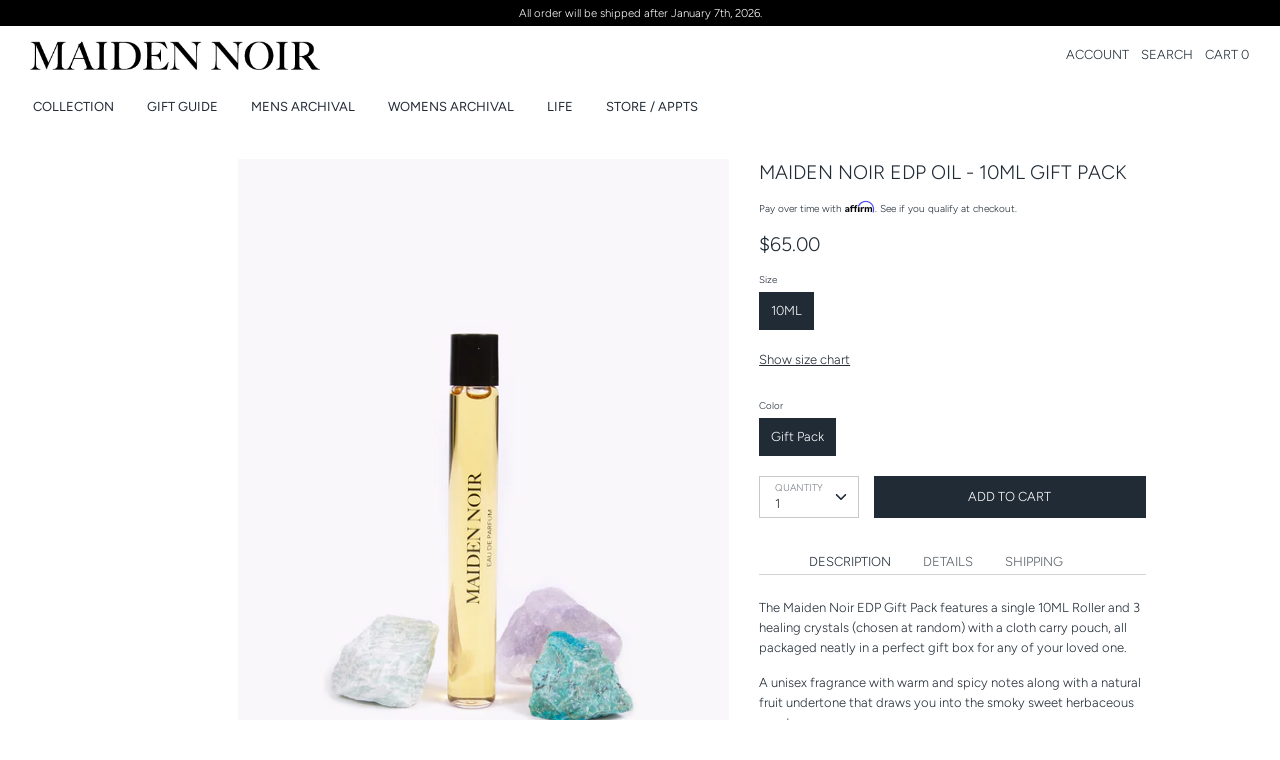

--- FILE ---
content_type: text/html; charset=utf-8
request_url: https://maidennoir.com/collections/life/products/maiden-noir-oil-10ml-gift-pack
body_size: 26466
content:
<script src="https://conditional-redirect.spicegems.com/js/scripttags/maidennoir/static/country-redirect.js?shop=maidennoir" type="text/javascript"></script>
<!doctype html>
<html class="no-js supports-no-cookies" lang="en">
<head>
  <script type="application/vnd.locksmith+json" data-locksmith>{"version":"v254","locked":false,"initialized":true,"scope":"product","access_granted":true,"access_denied":false,"requires_customer":false,"manual_lock":false,"remote_lock":false,"has_timeout":false,"remote_rendered":null,"hide_resource":false,"hide_links_to_resource":false,"transparent":true,"locks":{"all":[],"opened":[]},"keys":[],"keys_signature":"355686d32b1c1b552b1a3c84e95cdfe429388ad461f42c0adf7c7fdc3fe5ba19","state":{"template":"product","theme":73104916547,"product":"maiden-noir-oil-10ml-gift-pack","collection":"life","page":null,"blog":null,"article":null,"app":null},"now":1768619843,"path":"\/collections\/life\/products\/maiden-noir-oil-10ml-gift-pack","locale_root_url":"\/","canonical_url":"https:\/\/maidennoir.com\/products\/maiden-noir-oil-10ml-gift-pack","customer_id":null,"customer_id_signature":"355686d32b1c1b552b1a3c84e95cdfe429388ad461f42c0adf7c7fdc3fe5ba19","cart":null}</script><script data-locksmith>!function(){undefined;!function(){var s=window.Locksmith={},e=document.querySelector('script[type="application/vnd.locksmith+json"]'),n=e&&e.innerHTML;if(s.state={},s.util={},s.loading=!1,n)try{s.state=JSON.parse(n)}catch(d){}if(document.addEventListener&&document.querySelector){var o,a,i,t=[76,79,67,75,83,77,73,84,72,49,49],c=function(){a=t.slice(0)},l="style",r=function(e){e&&27!==e.keyCode&&"click"!==e.type||(document.removeEventListener("keydown",r),document.removeEventListener("click",r),o&&document.body.removeChild(o),o=null)};c(),document.addEventListener("keyup",function(e){if(e.keyCode===a[0]){if(clearTimeout(i),a.shift(),0<a.length)return void(i=setTimeout(c,1e3));c(),r(),(o=document.createElement("div"))[l].width="50%",o[l].maxWidth="1000px",o[l].height="85%",o[l].border="1px rgba(0, 0, 0, 0.2) solid",o[l].background="rgba(255, 255, 255, 0.99)",o[l].borderRadius="4px",o[l].position="fixed",o[l].top="50%",o[l].left="50%",o[l].transform="translateY(-50%) translateX(-50%)",o[l].boxShadow="0 2px 5px rgba(0, 0, 0, 0.3), 0 0 100vh 100vw rgba(0, 0, 0, 0.5)",o[l].zIndex="2147483645";var t=document.createElement("textarea");t.value=JSON.stringify(JSON.parse(n),null,2),t[l].border="none",t[l].display="block",t[l].boxSizing="border-box",t[l].width="100%",t[l].height="100%",t[l].background="transparent",t[l].padding="22px",t[l].fontFamily="monospace",t[l].fontSize="14px",t[l].color="#333",t[l].resize="none",t[l].outline="none",t.readOnly=!0,o.appendChild(t),document.body.appendChild(o),t.addEventListener("click",function(e){e.stopImmediatePropagation()}),t.select(),document.addEventListener("keydown",r),document.addEventListener("click",r)}})}s.isEmbedded=-1!==window.location.search.indexOf("_ab=0&_fd=0&_sc=1"),s.path=s.state.path||window.location.pathname,s.basePath=s.state.locale_root_url.concat("/apps/locksmith").replace(/^\/\//,"/"),s.reloading=!1,s.util.console=window.console||{log:function(){},error:function(){}},s.util.makeUrl=function(e,t){var n,o=s.basePath+e,a=[],i=s.cache();for(n in i)a.push(n+"="+encodeURIComponent(i[n]));for(n in t)a.push(n+"="+encodeURIComponent(t[n]));return s.state.customer_id&&(a.push("customer_id="+encodeURIComponent(s.state.customer_id)),a.push("customer_id_signature="+encodeURIComponent(s.state.customer_id_signature))),o+=(-1===o.indexOf("?")?"?":"&")+a.join("&")},s._initializeCallbacks=[],s.on=function(e,t){if("initialize"!==e)throw'Locksmith.on() currently only supports the "initialize" event';s._initializeCallbacks.push(t)},s.initializeSession=function(e){if(!s.isEmbedded){var t=!1,n=!0,o=!0;(e=e||{}).silent&&(o=n=!(t=!0)),s.ping({silent:t,spinner:n,reload:o,callback:function(){s._initializeCallbacks.forEach(function(e){e()})}})}},s.cache=function(e){var t={};try{var n=function a(e){return(document.cookie.match("(^|; )"+e+"=([^;]*)")||0)[2]};t=JSON.parse(decodeURIComponent(n("locksmith-params")||"{}"))}catch(d){}if(e){for(var o in e)t[o]=e[o];document.cookie="locksmith-params=; expires=Thu, 01 Jan 1970 00:00:00 GMT; path=/",document.cookie="locksmith-params="+encodeURIComponent(JSON.stringify(t))+"; path=/"}return t},s.cache.cart=s.state.cart,s.cache.cartLastSaved=null,s.params=s.cache(),s.util.reload=function(){s.reloading=!0;try{window.location.href=window.location.href.replace(/#.*/,"")}catch(d){s.util.console.error("Preferred reload method failed",d),window.location.reload()}},s.cache.saveCart=function(e){if(!s.cache.cart||s.cache.cart===s.cache.cartLastSaved)return e?e():null;var t=s.cache.cartLastSaved;s.cache.cartLastSaved=s.cache.cart,fetch("/cart/update.js",{method:"POST",headers:{"Content-Type":"application/json",Accept:"application/json"},body:JSON.stringify({attributes:{locksmith:s.cache.cart}})}).then(function(e){if(!e.ok)throw new Error("Cart update failed: "+e.status);return e.json()}).then(function(){e&&e()})["catch"](function(e){if(s.cache.cartLastSaved=t,!s.reloading)throw e})},s.util.spinnerHTML='<style>body{background:#FFF}@keyframes spin{from{transform:rotate(0deg)}to{transform:rotate(360deg)}}#loading{display:flex;width:100%;height:50vh;color:#777;align-items:center;justify-content:center}#loading .spinner{display:block;animation:spin 600ms linear infinite;position:relative;width:50px;height:50px}#loading .spinner-ring{stroke:currentColor;stroke-dasharray:100%;stroke-width:2px;stroke-linecap:round;fill:none}</style><div id="loading"><div class="spinner"><svg width="100%" height="100%"><svg preserveAspectRatio="xMinYMin"><circle class="spinner-ring" cx="50%" cy="50%" r="45%"></circle></svg></svg></div></div>',s.util.clobberBody=function(e){document.body.innerHTML=e},s.util.clobberDocument=function(e){e.responseText&&(e=e.responseText),document.documentElement&&document.removeChild(document.documentElement);var t=document.open("text/html","replace");t.writeln(e),t.close(),setTimeout(function(){var e=t.querySelector("[autofocus]");e&&e.focus()},100)},s.util.serializeForm=function(e){if(e&&"FORM"===e.nodeName){var t,n,o={};for(t=e.elements.length-1;0<=t;t-=1)if(""!==e.elements[t].name)switch(e.elements[t].nodeName){case"INPUT":switch(e.elements[t].type){default:case"text":case"hidden":case"password":case"button":case"reset":case"submit":o[e.elements[t].name]=e.elements[t].value;break;case"checkbox":case"radio":e.elements[t].checked&&(o[e.elements[t].name]=e.elements[t].value);break;case"file":}break;case"TEXTAREA":o[e.elements[t].name]=e.elements[t].value;break;case"SELECT":switch(e.elements[t].type){case"select-one":o[e.elements[t].name]=e.elements[t].value;break;case"select-multiple":for(n=e.elements[t].options.length-1;0<=n;n-=1)e.elements[t].options[n].selected&&(o[e.elements[t].name]=e.elements[t].options[n].value)}break;case"BUTTON":switch(e.elements[t].type){case"reset":case"submit":case"button":o[e.elements[t].name]=e.elements[t].value}}return o}},s.util.on=function(e,i,s,t){t=t||document;var c="locksmith-"+e+i,n=function(e){var t=e.target,n=e.target.parentElement,o=t&&t.className&&(t.className.baseVal||t.className)||"",a=n&&n.className&&(n.className.baseVal||n.className)||"";("string"==typeof o&&-1!==o.split(/\s+/).indexOf(i)||"string"==typeof a&&-1!==a.split(/\s+/).indexOf(i))&&!e[c]&&(e[c]=!0,s(e))};t.attachEvent?t.attachEvent(e,n):t.addEventListener(e,n,!1)},s.util.enableActions=function(e){s.util.on("click","locksmith-action",function(e){e.preventDefault();var t=e.target;t.dataset.confirmWith&&!confirm(t.dataset.confirmWith)||(t.disabled=!0,t.innerText=t.dataset.disableWith,s.post("/action",t.dataset.locksmithParams,{spinner:!1,type:"text",success:function(e){(e=JSON.parse(e.responseText)).message&&alert(e.message),s.util.reload()}}))},e)},s.util.inject=function(e,t){var n=["data","locksmith","append"];if(-1!==t.indexOf(n.join("-"))){var o=document.createElement("div");o.innerHTML=t,e.appendChild(o)}else e.innerHTML=t;var a,i,s=e.querySelectorAll("script");for(i=0;i<s.length;++i){a=s[i];var c=document.createElement("script");if(a.type&&(c.type=a.type),a.src)c.src=a.src;else{var l=document.createTextNode(a.innerHTML);c.appendChild(l)}e.appendChild(c)}var r=e.querySelector("[autofocus]");r&&r.focus()},s.post=function(e,t,n){!1!==(n=n||{}).spinner&&s.util.clobberBody(s.util.spinnerHTML);var o={};n.container===document?(o.layout=1,n.success=function(e){s.util.clobberDocument(e)}):n.container&&(o.layout=0,n.success=function(e){var t=document.getElementById(n.container);s.util.inject(t,e),t.id===t.firstChild.id&&t.parentElement.replaceChild(t.firstChild,t)}),n.form_type&&(t.form_type=n.form_type),n.include_layout_classes!==undefined&&(t.include_layout_classes=n.include_layout_classes),n.lock_id!==undefined&&(t.lock_id=n.lock_id),s.loading=!0;var a=s.util.makeUrl(e,o),i="json"===n.type||"text"===n.type;fetch(a,{method:"POST",headers:{"Content-Type":"application/json",Accept:i?"application/json":"text/html"},body:JSON.stringify(t)}).then(function(e){if(!e.ok)throw new Error("Request failed: "+e.status);return e.text()}).then(function(e){var t=n.success||s.util.clobberDocument;t(i?{responseText:e}:e)})["catch"](function(e){if(!s.reloading)if("dashboard.weglot.com"!==window.location.host){if(!n.silent)throw alert("Something went wrong! Please refresh and try again."),e;console.error(e)}else console.error(e)})["finally"](function(){s.loading=!1})},s.postResource=function(e,t){e.path=s.path,e.search=window.location.search,e.state=s.state,e.passcode&&(e.passcode=e.passcode.trim()),e.email&&(e.email=e.email.trim()),e.state.cart=s.cache.cart,e.locksmith_json=s.jsonTag,e.locksmith_json_signature=s.jsonTagSignature,s.post("/resource",e,t)},s.ping=function(e){if(!s.isEmbedded){e=e||{};var t=function(){e.reload?s.util.reload():"function"==typeof e.callback&&e.callback()};s.post("/ping",{path:s.path,search:window.location.search,state:s.state},{spinner:!!e.spinner,silent:"undefined"==typeof e.silent||e.silent,type:"text",success:function(e){e&&e.responseText?((e=JSON.parse(e.responseText)).messages&&0<e.messages.length&&s.showMessages(e.messages),e.cart&&s.cache.cart!==e.cart?(s.cache.cart=e.cart,s.cache.saveCart(function(){t(),e.cart&&e.cart.match(/^.+:/)&&s.util.reload()})):t()):console.error("[Locksmith] Invalid result in ping callback:",e)}})}},s.timeoutMonitor=function(){var e=s.cache.cart;s.ping({callback:function(){e!==s.cache.cart||setTimeout(function(){s.timeoutMonitor()},6e4)}})},s.showMessages=function(e){var t=document.createElement("div");t.style.position="fixed",t.style.left=0,t.style.right=0,t.style.bottom="-50px",t.style.opacity=0,t.style.background="#191919",t.style.color="#ddd",t.style.transition="bottom 0.2s, opacity 0.2s",t.style.zIndex=999999,t.innerHTML="        <style>          .locksmith-ab .locksmith-b { display: none; }          .locksmith-ab.toggled .locksmith-b { display: flex; }          .locksmith-ab.toggled .locksmith-a { display: none; }          .locksmith-flex { display: flex; flex-wrap: wrap; justify-content: space-between; align-items: center; padding: 10px 20px; }          .locksmith-message + .locksmith-message { border-top: 1px #555 solid; }          .locksmith-message a { color: inherit; font-weight: bold; }          .locksmith-message a:hover { color: inherit; opacity: 0.8; }          a.locksmith-ab-toggle { font-weight: inherit; text-decoration: underline; }          .locksmith-text { flex-grow: 1; }          .locksmith-cta { flex-grow: 0; text-align: right; }          .locksmith-cta button { transform: scale(0.8); transform-origin: left; }          .locksmith-cta > * { display: block; }          .locksmith-cta > * + * { margin-top: 10px; }          .locksmith-message a.locksmith-close { flex-grow: 0; text-decoration: none; margin-left: 15px; font-size: 30px; font-family: monospace; display: block; padding: 2px 10px; }                    @media screen and (max-width: 600px) {            .locksmith-wide-only { display: none !important; }            .locksmith-flex { padding: 0 15px; }            .locksmith-flex > * { margin-top: 5px; margin-bottom: 5px; }            .locksmith-cta { text-align: left; }          }                    @media screen and (min-width: 601px) {            .locksmith-narrow-only { display: none !important; }          }        </style>      "+e.map(function(e){return'<div class="locksmith-message">'+e+"</div>"}).join(""),document.body.appendChild(t),document.body.style.position="relative",document.body.parentElement.style.paddingBottom=t.offsetHeight+"px",setTimeout(function(){t.style.bottom=0,t.style.opacity=1},50),s.util.on("click","locksmith-ab-toggle",function(e){e.preventDefault();for(var t=e.target.parentElement;-1===t.className.split(" ").indexOf("locksmith-ab");)t=t.parentElement;-1!==t.className.split(" ").indexOf("toggled")?t.className=t.className.replace("toggled",""):t.className=t.className+" toggled"}),s.util.enableActions(t)}}()}();</script>
      <script data-locksmith>Locksmith.cache.cart=null</script>

  <script data-locksmith>Locksmith.jsonTag="{\"version\":\"v254\",\"locked\":false,\"initialized\":true,\"scope\":\"product\",\"access_granted\":true,\"access_denied\":false,\"requires_customer\":false,\"manual_lock\":false,\"remote_lock\":false,\"has_timeout\":false,\"remote_rendered\":null,\"hide_resource\":false,\"hide_links_to_resource\":false,\"transparent\":true,\"locks\":{\"all\":[],\"opened\":[]},\"keys\":[],\"keys_signature\":\"355686d32b1c1b552b1a3c84e95cdfe429388ad461f42c0adf7c7fdc3fe5ba19\",\"state\":{\"template\":\"product\",\"theme\":73104916547,\"product\":\"maiden-noir-oil-10ml-gift-pack\",\"collection\":\"life\",\"page\":null,\"blog\":null,\"article\":null,\"app\":null},\"now\":1768619843,\"path\":\"\\\/collections\\\/life\\\/products\\\/maiden-noir-oil-10ml-gift-pack\",\"locale_root_url\":\"\\\/\",\"canonical_url\":\"https:\\\/\\\/maidennoir.com\\\/products\\\/maiden-noir-oil-10ml-gift-pack\",\"customer_id\":null,\"customer_id_signature\":\"355686d32b1c1b552b1a3c84e95cdfe429388ad461f42c0adf7c7fdc3fe5ba19\",\"cart\":null}";Locksmith.jsonTagSignature="65dec1607972db33770d916aab7512069a9c8d9c980c4f7355e7ac404bc334be"</script>
  <!-- Boost v1.1.2 -->
  <meta charset="utf-8">
  <meta http-equiv="X-UA-Compatible" content="IE=edge">
  <meta name="viewport" content="width=device-width,initial-scale=1">
  <meta name="theme-color" content="">
  <link rel="canonical" href="https://maidennoir.com/products/maiden-noir-oil-10ml-gift-pack">

  
    <link rel="shortcut icon" href="//maidennoir.com/cdn/shop/files/MAIDEN_NOIR_FAVICON-02_32x32.png?v=1614282812" type="image/png">
  

  
  <title>
    Maiden Noir Eau De Parfum - 10ML Roller Gift Pack
    
    
    
  </title>

  
<meta name="description" content="DESCRIPTION The Maiden Noir EDP Gift Pack features a single 10ML Roller and 3 healing crystals (chosen at random) with a cloth carry pouch, all packaged neatly in a perfect gift box for any of your loved one. A unisex fragrance with warm and spicy notes along with a natural fruit undertone that draws you into the smoky">


  
<meta property="og:site_name" content="Maiden Noir">
<meta property="og:url" content="https://maidennoir.com/products/maiden-noir-oil-10ml-gift-pack"><meta property="og:title" content="Maiden Noir EDP Oil - 10ML Gift Pack">
<meta property="og:type" content="product">
<meta property="og:description" content="DESCRIPTION The Maiden Noir EDP Gift Pack features a single 10ML Roller and 3 healing crystals (chosen at random) with a cloth carry pouch, all packaged neatly in a perfect gift box for any of your loved one. A unisex fragrance with warm and spicy notes along with a natural fruit undertone that draws you into the smoky">
<meta property="og:price:amount" content="65.00">
<meta property="og:price:currency" content="USD">
<meta property="og:image" content="http://maidennoir.com/cdn/shop/products/Roller_1_d1536226-bdf6-4f94-9068-0d7731605f39_1024x1024.jpg?v=1621300220">
<meta property="og:image" content="http://maidennoir.com/cdn/shop/products/Roller_2_1c584d02-c22c-4e8f-885e-1d56aaa08e45_1024x1024.jpg?v=1621300220">
<meta property="og:image" content="http://maidennoir.com/cdn/shop/products/3164_EauDeParfume_20mlRoller_3_aaec06e0-848c-40ec-90c8-7ba054c0e834_1024x1024.jpg?v=1621300220">

<meta property="og:image:secure_url" content="https://maidennoir.com/cdn/shop/products/Roller_1_d1536226-bdf6-4f94-9068-0d7731605f39_1024x1024.jpg?v=1621300220">
<meta property="og:image:secure_url" content="https://maidennoir.com/cdn/shop/products/Roller_2_1c584d02-c22c-4e8f-885e-1d56aaa08e45_1024x1024.jpg?v=1621300220">
<meta property="og:image:secure_url" content="https://maidennoir.com/cdn/shop/products/3164_EauDeParfume_20mlRoller_3_aaec06e0-848c-40ec-90c8-7ba054c0e834_1024x1024.jpg?v=1621300220">


<meta name="twitter:site" content="@">
<meta name="twitter:card" content="summary_large_image"><meta name="twitter:title" content="Maiden Noir EDP Oil - 10ML Gift Pack">
<meta name="twitter:description" content="DESCRIPTION The Maiden Noir EDP Gift Pack features a single 10ML Roller and 3 healing crystals (chosen at random) with a cloth carry pouch, all packaged neatly in a perfect gift box for any of your loved one. A unisex fragrance with warm and spicy notes along with a natural fruit undertone that draws you into the smoky">


  <link href="//maidennoir.com/cdn/shop/t/11/assets/theme.scss.css?v=51949096184272993831764210047" rel="stylesheet" type="text/css" media="all" />

  <script>
    document.documentElement.className = document.documentElement.className.replace('no-js', 'js');

    window.theme = {
      strings: {
        addToCart: "ADD TO CART",
        soldOut: "SOLD OUT",
        unavailable: "UNAVAILABLE"
      },
      moneyFormat: "${{amount}}",
      Currency: {
        shopCurrency: 'USD',
        defaultCurrency: 'USD',
        default_money_with_currency_format: "${{amount}} USD",
        default_money_format: "${{amount}}"
      }
    };
  </script>

  

  <!--[if (gt IE 9)|!(IE)]><!--><script src="//maidennoir.com/cdn/shop/t/11/assets/vendor.js?v=19149069415544758181562101481" defer="defer"></script><!--<![endif]-->
  <!--[if lt IE 9]><script src="//maidennoir.com/cdn/shop/t/11/assets/vendor.js?v=19149069415544758181562101481"></script><![endif]-->

  <!--[if (gt IE 9)|!(IE)]><!--><script src="//maidennoir.com/cdn/shop/t/11/assets/theme.js?v=30748100212376895961621358683" defer="defer"></script><!--<![endif]-->
  <!--[if lt IE 9]><script src="//maidennoir.com/cdn/shop/t/11/assets/theme.js?v=30748100212376895961621358683"></script><![endif]-->

  <script>window.performance && window.performance.mark && window.performance.mark('shopify.content_for_header.start');</script><meta name="google-site-verification" content="LteoIfxutFUXgUGVWxnYalb1uqTRQi-9EKU7cGRDwno">
<meta name="google-site-verification" content="J1AF1Fh9Z4ssxqrSkGUn0yvlo7g1aYcA5p74UQ9vdYg">
<meta id="shopify-digital-wallet" name="shopify-digital-wallet" content="/7258505283/digital_wallets/dialog">
<meta name="shopify-checkout-api-token" content="7ddb838732aca6203f7ffebbd0fb6233">
<meta id="in-context-paypal-metadata" data-shop-id="7258505283" data-venmo-supported="false" data-environment="production" data-locale="en_US" data-paypal-v4="true" data-currency="USD">
<link rel="alternate" type="application/json+oembed" href="https://maidennoir.com/products/maiden-noir-oil-10ml-gift-pack.oembed">
<script async="async" src="/checkouts/internal/preloads.js?locale=en-US"></script>
<link rel="preconnect" href="https://shop.app" crossorigin="anonymous">
<script async="async" src="https://shop.app/checkouts/internal/preloads.js?locale=en-US&shop_id=7258505283" crossorigin="anonymous"></script>
<script id="apple-pay-shop-capabilities" type="application/json">{"shopId":7258505283,"countryCode":"US","currencyCode":"USD","merchantCapabilities":["supports3DS"],"merchantId":"gid:\/\/shopify\/Shop\/7258505283","merchantName":"Maiden Noir","requiredBillingContactFields":["postalAddress","email","phone"],"requiredShippingContactFields":["postalAddress","email","phone"],"shippingType":"shipping","supportedNetworks":["visa","masterCard","amex","discover","elo","jcb"],"total":{"type":"pending","label":"Maiden Noir","amount":"1.00"},"shopifyPaymentsEnabled":true,"supportsSubscriptions":true}</script>
<script id="shopify-features" type="application/json">{"accessToken":"7ddb838732aca6203f7ffebbd0fb6233","betas":["rich-media-storefront-analytics"],"domain":"maidennoir.com","predictiveSearch":true,"shopId":7258505283,"locale":"en"}</script>
<script>var Shopify = Shopify || {};
Shopify.shop = "maidennoir.myshopify.com";
Shopify.locale = "en";
Shopify.currency = {"active":"USD","rate":"1.0"};
Shopify.country = "US";
Shopify.theme = {"name":"Maiden Noir - Development","id":73104916547,"schema_name":"Boost","schema_version":"1.1.2","theme_store_id":863,"role":"main"};
Shopify.theme.handle = "null";
Shopify.theme.style = {"id":null,"handle":null};
Shopify.cdnHost = "maidennoir.com/cdn";
Shopify.routes = Shopify.routes || {};
Shopify.routes.root = "/";</script>
<script type="module">!function(o){(o.Shopify=o.Shopify||{}).modules=!0}(window);</script>
<script>!function(o){function n(){var o=[];function n(){o.push(Array.prototype.slice.apply(arguments))}return n.q=o,n}var t=o.Shopify=o.Shopify||{};t.loadFeatures=n(),t.autoloadFeatures=n()}(window);</script>
<script>
  window.ShopifyPay = window.ShopifyPay || {};
  window.ShopifyPay.apiHost = "shop.app\/pay";
  window.ShopifyPay.redirectState = null;
</script>
<script id="shop-js-analytics" type="application/json">{"pageType":"product"}</script>
<script defer="defer" async type="module" src="//maidennoir.com/cdn/shopifycloud/shop-js/modules/v2/client.init-shop-cart-sync_C5BV16lS.en.esm.js"></script>
<script defer="defer" async type="module" src="//maidennoir.com/cdn/shopifycloud/shop-js/modules/v2/chunk.common_CygWptCX.esm.js"></script>
<script type="module">
  await import("//maidennoir.com/cdn/shopifycloud/shop-js/modules/v2/client.init-shop-cart-sync_C5BV16lS.en.esm.js");
await import("//maidennoir.com/cdn/shopifycloud/shop-js/modules/v2/chunk.common_CygWptCX.esm.js");

  window.Shopify.SignInWithShop?.initShopCartSync?.({"fedCMEnabled":true,"windoidEnabled":true});

</script>
<script>
  window.Shopify = window.Shopify || {};
  if (!window.Shopify.featureAssets) window.Shopify.featureAssets = {};
  window.Shopify.featureAssets['shop-js'] = {"shop-cart-sync":["modules/v2/client.shop-cart-sync_ZFArdW7E.en.esm.js","modules/v2/chunk.common_CygWptCX.esm.js"],"init-fed-cm":["modules/v2/client.init-fed-cm_CmiC4vf6.en.esm.js","modules/v2/chunk.common_CygWptCX.esm.js"],"shop-button":["modules/v2/client.shop-button_tlx5R9nI.en.esm.js","modules/v2/chunk.common_CygWptCX.esm.js"],"shop-cash-offers":["modules/v2/client.shop-cash-offers_DOA2yAJr.en.esm.js","modules/v2/chunk.common_CygWptCX.esm.js","modules/v2/chunk.modal_D71HUcav.esm.js"],"init-windoid":["modules/v2/client.init-windoid_sURxWdc1.en.esm.js","modules/v2/chunk.common_CygWptCX.esm.js"],"shop-toast-manager":["modules/v2/client.shop-toast-manager_ClPi3nE9.en.esm.js","modules/v2/chunk.common_CygWptCX.esm.js"],"init-shop-email-lookup-coordinator":["modules/v2/client.init-shop-email-lookup-coordinator_B8hsDcYM.en.esm.js","modules/v2/chunk.common_CygWptCX.esm.js"],"init-shop-cart-sync":["modules/v2/client.init-shop-cart-sync_C5BV16lS.en.esm.js","modules/v2/chunk.common_CygWptCX.esm.js"],"avatar":["modules/v2/client.avatar_BTnouDA3.en.esm.js"],"pay-button":["modules/v2/client.pay-button_FdsNuTd3.en.esm.js","modules/v2/chunk.common_CygWptCX.esm.js"],"init-customer-accounts":["modules/v2/client.init-customer-accounts_DxDtT_ad.en.esm.js","modules/v2/client.shop-login-button_C5VAVYt1.en.esm.js","modules/v2/chunk.common_CygWptCX.esm.js","modules/v2/chunk.modal_D71HUcav.esm.js"],"init-shop-for-new-customer-accounts":["modules/v2/client.init-shop-for-new-customer-accounts_ChsxoAhi.en.esm.js","modules/v2/client.shop-login-button_C5VAVYt1.en.esm.js","modules/v2/chunk.common_CygWptCX.esm.js","modules/v2/chunk.modal_D71HUcav.esm.js"],"shop-login-button":["modules/v2/client.shop-login-button_C5VAVYt1.en.esm.js","modules/v2/chunk.common_CygWptCX.esm.js","modules/v2/chunk.modal_D71HUcav.esm.js"],"init-customer-accounts-sign-up":["modules/v2/client.init-customer-accounts-sign-up_CPSyQ0Tj.en.esm.js","modules/v2/client.shop-login-button_C5VAVYt1.en.esm.js","modules/v2/chunk.common_CygWptCX.esm.js","modules/v2/chunk.modal_D71HUcav.esm.js"],"shop-follow-button":["modules/v2/client.shop-follow-button_Cva4Ekp9.en.esm.js","modules/v2/chunk.common_CygWptCX.esm.js","modules/v2/chunk.modal_D71HUcav.esm.js"],"checkout-modal":["modules/v2/client.checkout-modal_BPM8l0SH.en.esm.js","modules/v2/chunk.common_CygWptCX.esm.js","modules/v2/chunk.modal_D71HUcav.esm.js"],"lead-capture":["modules/v2/client.lead-capture_Bi8yE_yS.en.esm.js","modules/v2/chunk.common_CygWptCX.esm.js","modules/v2/chunk.modal_D71HUcav.esm.js"],"shop-login":["modules/v2/client.shop-login_D6lNrXab.en.esm.js","modules/v2/chunk.common_CygWptCX.esm.js","modules/v2/chunk.modal_D71HUcav.esm.js"],"payment-terms":["modules/v2/client.payment-terms_CZxnsJam.en.esm.js","modules/v2/chunk.common_CygWptCX.esm.js","modules/v2/chunk.modal_D71HUcav.esm.js"]};
</script>
<script>(function() {
  var isLoaded = false;
  function asyncLoad() {
    if (isLoaded) return;
    isLoaded = true;
    var urls = ["\/\/s3.amazonaws.com\/booster-eu-cookie\/maidennoir.myshopify.com\/booster_eu_cookie.js?shop=maidennoir.myshopify.com","https:\/\/formbuilder.hulkapps.com\/skeletopapp.js?shop=maidennoir.myshopify.com","https:\/\/d23dclunsivw3h.cloudfront.net\/redirect-app.js?shop=maidennoir.myshopify.com","https:\/\/chimpstatic.com\/mcjs-connected\/js\/users\/0b87424cdc9ed249d8c02ee3a\/957c3d757f7dbda43f300b084.js?shop=maidennoir.myshopify.com","https:\/\/cdn.shopify.com\/s\/files\/1\/0072\/5850\/5283\/t\/11\/assets\/affirmShopify.js?v=1594246946\u0026shop=maidennoir.myshopify.com","https:\/\/cdn.sesami.co\/shopify.js?shop=maidennoir.myshopify.com","https:\/\/light.spicegems.org\/0\/js\/scripttags\/maidennoir\/country_redirect_88236dd8c74347923ea91c4462c24bf9.min.js?v=19\u0026shop=maidennoir.myshopify.com"];
    for (var i = 0; i < urls.length; i++) {
      var s = document.createElement('script');
      s.type = 'text/javascript';
      s.async = true;
      s.src = urls[i];
      var x = document.getElementsByTagName('script')[0];
      x.parentNode.insertBefore(s, x);
    }
  };
  if(window.attachEvent) {
    window.attachEvent('onload', asyncLoad);
  } else {
    window.addEventListener('load', asyncLoad, false);
  }
})();</script>
<script id="__st">var __st={"a":7258505283,"offset":-28800,"reqid":"001fc3a0-bc8f-4507-b3ae-9ac8d199a5fc-1768619842","pageurl":"maidennoir.com\/collections\/life\/products\/maiden-noir-oil-10ml-gift-pack","u":"3af263e1f4fd","p":"product","rtyp":"product","rid":6730291871911};</script>
<script>window.ShopifyPaypalV4VisibilityTracking = true;</script>
<script id="captcha-bootstrap">!function(){'use strict';const t='contact',e='account',n='new_comment',o=[[t,t],['blogs',n],['comments',n],[t,'customer']],c=[[e,'customer_login'],[e,'guest_login'],[e,'recover_customer_password'],[e,'create_customer']],r=t=>t.map((([t,e])=>`form[action*='/${t}']:not([data-nocaptcha='true']) input[name='form_type'][value='${e}']`)).join(','),a=t=>()=>t?[...document.querySelectorAll(t)].map((t=>t.form)):[];function s(){const t=[...o],e=r(t);return a(e)}const i='password',u='form_key',d=['recaptcha-v3-token','g-recaptcha-response','h-captcha-response',i],f=()=>{try{return window.sessionStorage}catch{return}},m='__shopify_v',_=t=>t.elements[u];function p(t,e,n=!1){try{const o=window.sessionStorage,c=JSON.parse(o.getItem(e)),{data:r}=function(t){const{data:e,action:n}=t;return t[m]||n?{data:e,action:n}:{data:t,action:n}}(c);for(const[e,n]of Object.entries(r))t.elements[e]&&(t.elements[e].value=n);n&&o.removeItem(e)}catch(o){console.error('form repopulation failed',{error:o})}}const l='form_type',E='cptcha';function T(t){t.dataset[E]=!0}const w=window,h=w.document,L='Shopify',v='ce_forms',y='captcha';let A=!1;((t,e)=>{const n=(g='f06e6c50-85a8-45c8-87d0-21a2b65856fe',I='https://cdn.shopify.com/shopifycloud/storefront-forms-hcaptcha/ce_storefront_forms_captcha_hcaptcha.v1.5.2.iife.js',D={infoText:'Protected by hCaptcha',privacyText:'Privacy',termsText:'Terms'},(t,e,n)=>{const o=w[L][v],c=o.bindForm;if(c)return c(t,g,e,D).then(n);var r;o.q.push([[t,g,e,D],n]),r=I,A||(h.body.append(Object.assign(h.createElement('script'),{id:'captcha-provider',async:!0,src:r})),A=!0)});var g,I,D;w[L]=w[L]||{},w[L][v]=w[L][v]||{},w[L][v].q=[],w[L][y]=w[L][y]||{},w[L][y].protect=function(t,e){n(t,void 0,e),T(t)},Object.freeze(w[L][y]),function(t,e,n,w,h,L){const[v,y,A,g]=function(t,e,n){const i=e?o:[],u=t?c:[],d=[...i,...u],f=r(d),m=r(i),_=r(d.filter((([t,e])=>n.includes(e))));return[a(f),a(m),a(_),s()]}(w,h,L),I=t=>{const e=t.target;return e instanceof HTMLFormElement?e:e&&e.form},D=t=>v().includes(t);t.addEventListener('submit',(t=>{const e=I(t);if(!e)return;const n=D(e)&&!e.dataset.hcaptchaBound&&!e.dataset.recaptchaBound,o=_(e),c=g().includes(e)&&(!o||!o.value);(n||c)&&t.preventDefault(),c&&!n&&(function(t){try{if(!f())return;!function(t){const e=f();if(!e)return;const n=_(t);if(!n)return;const o=n.value;o&&e.removeItem(o)}(t);const e=Array.from(Array(32),(()=>Math.random().toString(36)[2])).join('');!function(t,e){_(t)||t.append(Object.assign(document.createElement('input'),{type:'hidden',name:u})),t.elements[u].value=e}(t,e),function(t,e){const n=f();if(!n)return;const o=[...t.querySelectorAll(`input[type='${i}']`)].map((({name:t})=>t)),c=[...d,...o],r={};for(const[a,s]of new FormData(t).entries())c.includes(a)||(r[a]=s);n.setItem(e,JSON.stringify({[m]:1,action:t.action,data:r}))}(t,e)}catch(e){console.error('failed to persist form',e)}}(e),e.submit())}));const S=(t,e)=>{t&&!t.dataset[E]&&(n(t,e.some((e=>e===t))),T(t))};for(const o of['focusin','change'])t.addEventListener(o,(t=>{const e=I(t);D(e)&&S(e,y())}));const B=e.get('form_key'),M=e.get(l),P=B&&M;t.addEventListener('DOMContentLoaded',(()=>{const t=y();if(P)for(const e of t)e.elements[l].value===M&&p(e,B);[...new Set([...A(),...v().filter((t=>'true'===t.dataset.shopifyCaptcha))])].forEach((e=>S(e,t)))}))}(h,new URLSearchParams(w.location.search),n,t,e,['guest_login'])})(!0,!0)}();</script>
<script integrity="sha256-4kQ18oKyAcykRKYeNunJcIwy7WH5gtpwJnB7kiuLZ1E=" data-source-attribution="shopify.loadfeatures" defer="defer" src="//maidennoir.com/cdn/shopifycloud/storefront/assets/storefront/load_feature-a0a9edcb.js" crossorigin="anonymous"></script>
<script crossorigin="anonymous" defer="defer" src="//maidennoir.com/cdn/shopifycloud/storefront/assets/shopify_pay/storefront-65b4c6d7.js?v=20250812"></script>
<script data-source-attribution="shopify.dynamic_checkout.dynamic.init">var Shopify=Shopify||{};Shopify.PaymentButton=Shopify.PaymentButton||{isStorefrontPortableWallets:!0,init:function(){window.Shopify.PaymentButton.init=function(){};var t=document.createElement("script");t.src="https://maidennoir.com/cdn/shopifycloud/portable-wallets/latest/portable-wallets.en.js",t.type="module",document.head.appendChild(t)}};
</script>
<script data-source-attribution="shopify.dynamic_checkout.buyer_consent">
  function portableWalletsHideBuyerConsent(e){var t=document.getElementById("shopify-buyer-consent"),n=document.getElementById("shopify-subscription-policy-button");t&&n&&(t.classList.add("hidden"),t.setAttribute("aria-hidden","true"),n.removeEventListener("click",e))}function portableWalletsShowBuyerConsent(e){var t=document.getElementById("shopify-buyer-consent"),n=document.getElementById("shopify-subscription-policy-button");t&&n&&(t.classList.remove("hidden"),t.removeAttribute("aria-hidden"),n.addEventListener("click",e))}window.Shopify?.PaymentButton&&(window.Shopify.PaymentButton.hideBuyerConsent=portableWalletsHideBuyerConsent,window.Shopify.PaymentButton.showBuyerConsent=portableWalletsShowBuyerConsent);
</script>
<script data-source-attribution="shopify.dynamic_checkout.cart.bootstrap">document.addEventListener("DOMContentLoaded",(function(){function t(){return document.querySelector("shopify-accelerated-checkout-cart, shopify-accelerated-checkout")}if(t())Shopify.PaymentButton.init();else{new MutationObserver((function(e,n){t()&&(Shopify.PaymentButton.init(),n.disconnect())})).observe(document.body,{childList:!0,subtree:!0})}}));
</script>
<link id="shopify-accelerated-checkout-styles" rel="stylesheet" media="screen" href="https://maidennoir.com/cdn/shopifycloud/portable-wallets/latest/accelerated-checkout-backwards-compat.css" crossorigin="anonymous">
<style id="shopify-accelerated-checkout-cart">
        #shopify-buyer-consent {
  margin-top: 1em;
  display: inline-block;
  width: 100%;
}

#shopify-buyer-consent.hidden {
  display: none;
}

#shopify-subscription-policy-button {
  background: none;
  border: none;
  padding: 0;
  text-decoration: underline;
  font-size: inherit;
  cursor: pointer;
}

#shopify-subscription-policy-button::before {
  box-shadow: none;
}

      </style>

<script>window.performance && window.performance.mark && window.performance.mark('shopify.content_for_header.end');</script>


<!--   This area was rendered by Stores App --> 
	<link rel="stylesheet" href="//maidennoir.com/cdn/shop/t/11/assets/globostores.css?v=57151827217408698021562101478" type="text/css" media="all"> <script> var StoresApp = StoresApp || {}; StoresApp.shopUrl = "maidennoir.myshopify.com";StoresApp.locale = "en";StoresApp.shopGoogleMapStyle='[ { "elementType": "geometry", "stylers": [ { "color": "#f5f5f5" } ] }, { "elementType": "labels.icon", "stylers": [ { "visibility": "off" } ] }, { "elementType": "labels.text.fill", "stylers": [ { "color": "#616161" } ] }, { "elementType": "labels.text.stroke", "stylers": [ { "color": "#f5f5f5" } ] }, { "featureType": "administrative.land_parcel", "elementType": "labels.text.fill", "stylers": [ { "color": "#bdbdbd" } ] }, { "featureType": "poi", "elementType": "geometry", "stylers": [ { "color": "#eeeeee" } ] }, { "featureType": "poi", "elementType": "labels.text.fill", "stylers": [ { "color": "#757575" } ] }, { "featureType": "poi.park", "elementType": "geometry", "stylers": [ { "color": "#e5e5e5" } ] }, { "featureType": "poi.park", "elementType": "labels.text.fill", "stylers": [ { "color": "#9e9e9e" } ] }, { "featureType": "road", "elementType": "geometry", "stylers": [ { "color": "#ffffff" } ] }, { "featureType": "road.arterial", "elementType": "labels.text.fill", "stylers": [ { "color": "#757575" } ] }, { "featureType": "road.highway", "elementType": "geometry", "stylers": [ { "color": "#dadada" } ] }, { "featureType": "road.highway", "elementType": "labels.text.fill", "stylers": [ { "color": "#616161" } ] }, { "featureType": "road.local", "elementType": "labels.text.fill", "stylers": [ { "color": "#9e9e9e" } ] }, { "featureType": "transit.line", "elementType": "geometry", "stylers": [ { "color": "#e5e5e5" } ] }, { "featureType": "transit.station", "elementType": "geometry", "stylers": [ { "color": "#eeeeee" } ] }, { "featureType": "water", "elementType": "geometry", "stylers": [ { "color": "#c9c9c9" } ] }, { "featureType": "water", "elementType": "labels.text.fill", "stylers": [ { "color": "#9e9e9e" } ] } ]'; StoresApp.defaultLat = 21.046895; StoresApp.defaultLong = 105.788200; StoresApp.zoomLevel = "12"; StoresApp.distance_unit = "m"; StoresApp.hasStoreIcon = true; StoresApp.item_count = "0";StoresApp.total_price = "0"; StoresApp.translation_6 = "Not found";StoresApp.defaultIcon="https://app.globosoftware.net/stores/storage/app/photos/28--1511492475location-512.png"; StoresApp.isCartPage = false;StoresApp.enable_pickup = "1"; StoresApp.settings = '{"subtotal":{"greater":"0","less":null},"operator":"AND","quantity":{"greater":"1","less":null},"enable_pickup":"1"}'; </script> <script type="text/javascript" src="https://maps.google.com/maps/api/js?key=asdfasdfasdfdsaf"></script><script type="text/javascript" src="//maidennoir.com/cdn/shop/t/11/assets/globostoreslist.js?v=44770629830489074071562101479" async></script> 
<!-- End Area -->
  <script src="https://cdn.shopify.com/extensions/8d2c31d3-a828-4daf-820f-80b7f8e01c39/nova-eu-cookie-bar-gdpr-4/assets/nova-cookie-app-embed.js" type="text/javascript" defer="defer"></script>
<link href="https://cdn.shopify.com/extensions/8d2c31d3-a828-4daf-820f-80b7f8e01c39/nova-eu-cookie-bar-gdpr-4/assets/nova-cookie.css" rel="stylesheet" type="text/css" media="all">
<link href="https://monorail-edge.shopifysvc.com" rel="dns-prefetch">
<script>(function(){if ("sendBeacon" in navigator && "performance" in window) {try {var session_token_from_headers = performance.getEntriesByType('navigation')[0].serverTiming.find(x => x.name == '_s').description;} catch {var session_token_from_headers = undefined;}var session_cookie_matches = document.cookie.match(/_shopify_s=([^;]*)/);var session_token_from_cookie = session_cookie_matches && session_cookie_matches.length === 2 ? session_cookie_matches[1] : "";var session_token = session_token_from_headers || session_token_from_cookie || "";function handle_abandonment_event(e) {var entries = performance.getEntries().filter(function(entry) {return /monorail-edge.shopifysvc.com/.test(entry.name);});if (!window.abandonment_tracked && entries.length === 0) {window.abandonment_tracked = true;var currentMs = Date.now();var navigation_start = performance.timing.navigationStart;var payload = {shop_id: 7258505283,url: window.location.href,navigation_start,duration: currentMs - navigation_start,session_token,page_type: "product"};window.navigator.sendBeacon("https://monorail-edge.shopifysvc.com/v1/produce", JSON.stringify({schema_id: "online_store_buyer_site_abandonment/1.1",payload: payload,metadata: {event_created_at_ms: currentMs,event_sent_at_ms: currentMs}}));}}window.addEventListener('pagehide', handle_abandonment_event);}}());</script>
<script id="web-pixels-manager-setup">(function e(e,d,r,n,o){if(void 0===o&&(o={}),!Boolean(null===(a=null===(i=window.Shopify)||void 0===i?void 0:i.analytics)||void 0===a?void 0:a.replayQueue)){var i,a;window.Shopify=window.Shopify||{};var t=window.Shopify;t.analytics=t.analytics||{};var s=t.analytics;s.replayQueue=[],s.publish=function(e,d,r){return s.replayQueue.push([e,d,r]),!0};try{self.performance.mark("wpm:start")}catch(e){}var l=function(){var e={modern:/Edge?\/(1{2}[4-9]|1[2-9]\d|[2-9]\d{2}|\d{4,})\.\d+(\.\d+|)|Firefox\/(1{2}[4-9]|1[2-9]\d|[2-9]\d{2}|\d{4,})\.\d+(\.\d+|)|Chrom(ium|e)\/(9{2}|\d{3,})\.\d+(\.\d+|)|(Maci|X1{2}).+ Version\/(15\.\d+|(1[6-9]|[2-9]\d|\d{3,})\.\d+)([,.]\d+|)( \(\w+\)|)( Mobile\/\w+|) Safari\/|Chrome.+OPR\/(9{2}|\d{3,})\.\d+\.\d+|(CPU[ +]OS|iPhone[ +]OS|CPU[ +]iPhone|CPU IPhone OS|CPU iPad OS)[ +]+(15[._]\d+|(1[6-9]|[2-9]\d|\d{3,})[._]\d+)([._]\d+|)|Android:?[ /-](13[3-9]|1[4-9]\d|[2-9]\d{2}|\d{4,})(\.\d+|)(\.\d+|)|Android.+Firefox\/(13[5-9]|1[4-9]\d|[2-9]\d{2}|\d{4,})\.\d+(\.\d+|)|Android.+Chrom(ium|e)\/(13[3-9]|1[4-9]\d|[2-9]\d{2}|\d{4,})\.\d+(\.\d+|)|SamsungBrowser\/([2-9]\d|\d{3,})\.\d+/,legacy:/Edge?\/(1[6-9]|[2-9]\d|\d{3,})\.\d+(\.\d+|)|Firefox\/(5[4-9]|[6-9]\d|\d{3,})\.\d+(\.\d+|)|Chrom(ium|e)\/(5[1-9]|[6-9]\d|\d{3,})\.\d+(\.\d+|)([\d.]+$|.*Safari\/(?![\d.]+ Edge\/[\d.]+$))|(Maci|X1{2}).+ Version\/(10\.\d+|(1[1-9]|[2-9]\d|\d{3,})\.\d+)([,.]\d+|)( \(\w+\)|)( Mobile\/\w+|) Safari\/|Chrome.+OPR\/(3[89]|[4-9]\d|\d{3,})\.\d+\.\d+|(CPU[ +]OS|iPhone[ +]OS|CPU[ +]iPhone|CPU IPhone OS|CPU iPad OS)[ +]+(10[._]\d+|(1[1-9]|[2-9]\d|\d{3,})[._]\d+)([._]\d+|)|Android:?[ /-](13[3-9]|1[4-9]\d|[2-9]\d{2}|\d{4,})(\.\d+|)(\.\d+|)|Mobile Safari.+OPR\/([89]\d|\d{3,})\.\d+\.\d+|Android.+Firefox\/(13[5-9]|1[4-9]\d|[2-9]\d{2}|\d{4,})\.\d+(\.\d+|)|Android.+Chrom(ium|e)\/(13[3-9]|1[4-9]\d|[2-9]\d{2}|\d{4,})\.\d+(\.\d+|)|Android.+(UC? ?Browser|UCWEB|U3)[ /]?(15\.([5-9]|\d{2,})|(1[6-9]|[2-9]\d|\d{3,})\.\d+)\.\d+|SamsungBrowser\/(5\.\d+|([6-9]|\d{2,})\.\d+)|Android.+MQ{2}Browser\/(14(\.(9|\d{2,})|)|(1[5-9]|[2-9]\d|\d{3,})(\.\d+|))(\.\d+|)|K[Aa][Ii]OS\/(3\.\d+|([4-9]|\d{2,})\.\d+)(\.\d+|)/},d=e.modern,r=e.legacy,n=navigator.userAgent;return n.match(d)?"modern":n.match(r)?"legacy":"unknown"}(),u="modern"===l?"modern":"legacy",c=(null!=n?n:{modern:"",legacy:""})[u],f=function(e){return[e.baseUrl,"/wpm","/b",e.hashVersion,"modern"===e.buildTarget?"m":"l",".js"].join("")}({baseUrl:d,hashVersion:r,buildTarget:u}),m=function(e){var d=e.version,r=e.bundleTarget,n=e.surface,o=e.pageUrl,i=e.monorailEndpoint;return{emit:function(e){var a=e.status,t=e.errorMsg,s=(new Date).getTime(),l=JSON.stringify({metadata:{event_sent_at_ms:s},events:[{schema_id:"web_pixels_manager_load/3.1",payload:{version:d,bundle_target:r,page_url:o,status:a,surface:n,error_msg:t},metadata:{event_created_at_ms:s}}]});if(!i)return console&&console.warn&&console.warn("[Web Pixels Manager] No Monorail endpoint provided, skipping logging."),!1;try{return self.navigator.sendBeacon.bind(self.navigator)(i,l)}catch(e){}var u=new XMLHttpRequest;try{return u.open("POST",i,!0),u.setRequestHeader("Content-Type","text/plain"),u.send(l),!0}catch(e){return console&&console.warn&&console.warn("[Web Pixels Manager] Got an unhandled error while logging to Monorail."),!1}}}}({version:r,bundleTarget:l,surface:e.surface,pageUrl:self.location.href,monorailEndpoint:e.monorailEndpoint});try{o.browserTarget=l,function(e){var d=e.src,r=e.async,n=void 0===r||r,o=e.onload,i=e.onerror,a=e.sri,t=e.scriptDataAttributes,s=void 0===t?{}:t,l=document.createElement("script"),u=document.querySelector("head"),c=document.querySelector("body");if(l.async=n,l.src=d,a&&(l.integrity=a,l.crossOrigin="anonymous"),s)for(var f in s)if(Object.prototype.hasOwnProperty.call(s,f))try{l.dataset[f]=s[f]}catch(e){}if(o&&l.addEventListener("load",o),i&&l.addEventListener("error",i),u)u.appendChild(l);else{if(!c)throw new Error("Did not find a head or body element to append the script");c.appendChild(l)}}({src:f,async:!0,onload:function(){if(!function(){var e,d;return Boolean(null===(d=null===(e=window.Shopify)||void 0===e?void 0:e.analytics)||void 0===d?void 0:d.initialized)}()){var d=window.webPixelsManager.init(e)||void 0;if(d){var r=window.Shopify.analytics;r.replayQueue.forEach((function(e){var r=e[0],n=e[1],o=e[2];d.publishCustomEvent(r,n,o)})),r.replayQueue=[],r.publish=d.publishCustomEvent,r.visitor=d.visitor,r.initialized=!0}}},onerror:function(){return m.emit({status:"failed",errorMsg:"".concat(f," has failed to load")})},sri:function(e){var d=/^sha384-[A-Za-z0-9+/=]+$/;return"string"==typeof e&&d.test(e)}(c)?c:"",scriptDataAttributes:o}),m.emit({status:"loading"})}catch(e){m.emit({status:"failed",errorMsg:(null==e?void 0:e.message)||"Unknown error"})}}})({shopId: 7258505283,storefrontBaseUrl: "https://maidennoir.com",extensionsBaseUrl: "https://extensions.shopifycdn.com/cdn/shopifycloud/web-pixels-manager",monorailEndpoint: "https://monorail-edge.shopifysvc.com/unstable/produce_batch",surface: "storefront-renderer",enabledBetaFlags: ["2dca8a86"],webPixelsConfigList: [{"id":"503873790","configuration":"{\"config\":\"{\\\"pixel_id\\\":\\\"GT-NSV38BL\\\",\\\"target_country\\\":\\\"US\\\",\\\"gtag_events\\\":[{\\\"type\\\":\\\"purchase\\\",\\\"action_label\\\":\\\"MC-2VGFFT7R6S\\\"},{\\\"type\\\":\\\"page_view\\\",\\\"action_label\\\":\\\"MC-2VGFFT7R6S\\\"},{\\\"type\\\":\\\"view_item\\\",\\\"action_label\\\":\\\"MC-2VGFFT7R6S\\\"}],\\\"enable_monitoring_mode\\\":false}\"}","eventPayloadVersion":"v1","runtimeContext":"OPEN","scriptVersion":"b2a88bafab3e21179ed38636efcd8a93","type":"APP","apiClientId":1780363,"privacyPurposes":[],"dataSharingAdjustments":{"protectedCustomerApprovalScopes":["read_customer_address","read_customer_email","read_customer_name","read_customer_personal_data","read_customer_phone"]}},{"id":"59048190","configuration":"{\"tagID\":\"2614344257138\"}","eventPayloadVersion":"v1","runtimeContext":"STRICT","scriptVersion":"18031546ee651571ed29edbe71a3550b","type":"APP","apiClientId":3009811,"privacyPurposes":["ANALYTICS","MARKETING","SALE_OF_DATA"],"dataSharingAdjustments":{"protectedCustomerApprovalScopes":["read_customer_address","read_customer_email","read_customer_name","read_customer_personal_data","read_customer_phone"]}},{"id":"74711294","eventPayloadVersion":"v1","runtimeContext":"LAX","scriptVersion":"1","type":"CUSTOM","privacyPurposes":["ANALYTICS"],"name":"Google Analytics tag (migrated)"},{"id":"shopify-app-pixel","configuration":"{}","eventPayloadVersion":"v1","runtimeContext":"STRICT","scriptVersion":"0450","apiClientId":"shopify-pixel","type":"APP","privacyPurposes":["ANALYTICS","MARKETING"]},{"id":"shopify-custom-pixel","eventPayloadVersion":"v1","runtimeContext":"LAX","scriptVersion":"0450","apiClientId":"shopify-pixel","type":"CUSTOM","privacyPurposes":["ANALYTICS","MARKETING"]}],isMerchantRequest: false,initData: {"shop":{"name":"Maiden Noir","paymentSettings":{"currencyCode":"USD"},"myshopifyDomain":"maidennoir.myshopify.com","countryCode":"US","storefrontUrl":"https:\/\/maidennoir.com"},"customer":null,"cart":null,"checkout":null,"productVariants":[{"price":{"amount":65.0,"currencyCode":"USD"},"product":{"title":"Maiden Noir EDP Oil - 10ML Gift Pack","vendor":"Maiden Noir","id":"6730291871911","untranslatedTitle":"Maiden Noir EDP Oil - 10ML Gift Pack","url":"\/products\/maiden-noir-oil-10ml-gift-pack","type":"Apothecary"},"id":"40017478418599","image":{"src":"\/\/maidennoir.com\/cdn\/shop\/products\/Roller_1_d1536226-bdf6-4f94-9068-0d7731605f39.jpg?v=1621300220"},"sku":"3166-GIFT","title":"10ML \/ Gift Pack","untranslatedTitle":"10ML \/ Gift Pack"}],"purchasingCompany":null},},"https://maidennoir.com/cdn","fcfee988w5aeb613cpc8e4bc33m6693e112",{"modern":"","legacy":""},{"shopId":"7258505283","storefrontBaseUrl":"https:\/\/maidennoir.com","extensionBaseUrl":"https:\/\/extensions.shopifycdn.com\/cdn\/shopifycloud\/web-pixels-manager","surface":"storefront-renderer","enabledBetaFlags":"[\"2dca8a86\"]","isMerchantRequest":"false","hashVersion":"fcfee988w5aeb613cpc8e4bc33m6693e112","publish":"custom","events":"[[\"page_viewed\",{}],[\"product_viewed\",{\"productVariant\":{\"price\":{\"amount\":65.0,\"currencyCode\":\"USD\"},\"product\":{\"title\":\"Maiden Noir EDP Oil - 10ML Gift Pack\",\"vendor\":\"Maiden Noir\",\"id\":\"6730291871911\",\"untranslatedTitle\":\"Maiden Noir EDP Oil - 10ML Gift Pack\",\"url\":\"\/products\/maiden-noir-oil-10ml-gift-pack\",\"type\":\"Apothecary\"},\"id\":\"40017478418599\",\"image\":{\"src\":\"\/\/maidennoir.com\/cdn\/shop\/products\/Roller_1_d1536226-bdf6-4f94-9068-0d7731605f39.jpg?v=1621300220\"},\"sku\":\"3166-GIFT\",\"title\":\"10ML \/ Gift Pack\",\"untranslatedTitle\":\"10ML \/ Gift Pack\"}}]]"});</script><script>
  window.ShopifyAnalytics = window.ShopifyAnalytics || {};
  window.ShopifyAnalytics.meta = window.ShopifyAnalytics.meta || {};
  window.ShopifyAnalytics.meta.currency = 'USD';
  var meta = {"product":{"id":6730291871911,"gid":"gid:\/\/shopify\/Product\/6730291871911","vendor":"Maiden Noir","type":"Apothecary","handle":"maiden-noir-oil-10ml-gift-pack","variants":[{"id":40017478418599,"price":6500,"name":"Maiden Noir EDP Oil - 10ML Gift Pack - 10ML \/ Gift Pack","public_title":"10ML \/ Gift Pack","sku":"3166-GIFT"}],"remote":false},"page":{"pageType":"product","resourceType":"product","resourceId":6730291871911,"requestId":"001fc3a0-bc8f-4507-b3ae-9ac8d199a5fc-1768619842"}};
  for (var attr in meta) {
    window.ShopifyAnalytics.meta[attr] = meta[attr];
  }
</script>
<script class="analytics">
  (function () {
    var customDocumentWrite = function(content) {
      var jquery = null;

      if (window.jQuery) {
        jquery = window.jQuery;
      } else if (window.Checkout && window.Checkout.$) {
        jquery = window.Checkout.$;
      }

      if (jquery) {
        jquery('body').append(content);
      }
    };

    var hasLoggedConversion = function(token) {
      if (token) {
        return document.cookie.indexOf('loggedConversion=' + token) !== -1;
      }
      return false;
    }

    var setCookieIfConversion = function(token) {
      if (token) {
        var twoMonthsFromNow = new Date(Date.now());
        twoMonthsFromNow.setMonth(twoMonthsFromNow.getMonth() + 2);

        document.cookie = 'loggedConversion=' + token + '; expires=' + twoMonthsFromNow;
      }
    }

    var trekkie = window.ShopifyAnalytics.lib = window.trekkie = window.trekkie || [];
    if (trekkie.integrations) {
      return;
    }
    trekkie.methods = [
      'identify',
      'page',
      'ready',
      'track',
      'trackForm',
      'trackLink'
    ];
    trekkie.factory = function(method) {
      return function() {
        var args = Array.prototype.slice.call(arguments);
        args.unshift(method);
        trekkie.push(args);
        return trekkie;
      };
    };
    for (var i = 0; i < trekkie.methods.length; i++) {
      var key = trekkie.methods[i];
      trekkie[key] = trekkie.factory(key);
    }
    trekkie.load = function(config) {
      trekkie.config = config || {};
      trekkie.config.initialDocumentCookie = document.cookie;
      var first = document.getElementsByTagName('script')[0];
      var script = document.createElement('script');
      script.type = 'text/javascript';
      script.onerror = function(e) {
        var scriptFallback = document.createElement('script');
        scriptFallback.type = 'text/javascript';
        scriptFallback.onerror = function(error) {
                var Monorail = {
      produce: function produce(monorailDomain, schemaId, payload) {
        var currentMs = new Date().getTime();
        var event = {
          schema_id: schemaId,
          payload: payload,
          metadata: {
            event_created_at_ms: currentMs,
            event_sent_at_ms: currentMs
          }
        };
        return Monorail.sendRequest("https://" + monorailDomain + "/v1/produce", JSON.stringify(event));
      },
      sendRequest: function sendRequest(endpointUrl, payload) {
        // Try the sendBeacon API
        if (window && window.navigator && typeof window.navigator.sendBeacon === 'function' && typeof window.Blob === 'function' && !Monorail.isIos12()) {
          var blobData = new window.Blob([payload], {
            type: 'text/plain'
          });

          if (window.navigator.sendBeacon(endpointUrl, blobData)) {
            return true;
          } // sendBeacon was not successful

        } // XHR beacon

        var xhr = new XMLHttpRequest();

        try {
          xhr.open('POST', endpointUrl);
          xhr.setRequestHeader('Content-Type', 'text/plain');
          xhr.send(payload);
        } catch (e) {
          console.log(e);
        }

        return false;
      },
      isIos12: function isIos12() {
        return window.navigator.userAgent.lastIndexOf('iPhone; CPU iPhone OS 12_') !== -1 || window.navigator.userAgent.lastIndexOf('iPad; CPU OS 12_') !== -1;
      }
    };
    Monorail.produce('monorail-edge.shopifysvc.com',
      'trekkie_storefront_load_errors/1.1',
      {shop_id: 7258505283,
      theme_id: 73104916547,
      app_name: "storefront",
      context_url: window.location.href,
      source_url: "//maidennoir.com/cdn/s/trekkie.storefront.cd680fe47e6c39ca5d5df5f0a32d569bc48c0f27.min.js"});

        };
        scriptFallback.async = true;
        scriptFallback.src = '//maidennoir.com/cdn/s/trekkie.storefront.cd680fe47e6c39ca5d5df5f0a32d569bc48c0f27.min.js';
        first.parentNode.insertBefore(scriptFallback, first);
      };
      script.async = true;
      script.src = '//maidennoir.com/cdn/s/trekkie.storefront.cd680fe47e6c39ca5d5df5f0a32d569bc48c0f27.min.js';
      first.parentNode.insertBefore(script, first);
    };
    trekkie.load(
      {"Trekkie":{"appName":"storefront","development":false,"defaultAttributes":{"shopId":7258505283,"isMerchantRequest":null,"themeId":73104916547,"themeCityHash":"12800039342199796088","contentLanguage":"en","currency":"USD","eventMetadataId":"cc57548a-eea0-4247-b766-58ce5cefcff3"},"isServerSideCookieWritingEnabled":true,"monorailRegion":"shop_domain","enabledBetaFlags":["65f19447"]},"Session Attribution":{},"S2S":{"facebookCapiEnabled":false,"source":"trekkie-storefront-renderer","apiClientId":580111}}
    );

    var loaded = false;
    trekkie.ready(function() {
      if (loaded) return;
      loaded = true;

      window.ShopifyAnalytics.lib = window.trekkie;

      var originalDocumentWrite = document.write;
      document.write = customDocumentWrite;
      try { window.ShopifyAnalytics.merchantGoogleAnalytics.call(this); } catch(error) {};
      document.write = originalDocumentWrite;

      window.ShopifyAnalytics.lib.page(null,{"pageType":"product","resourceType":"product","resourceId":6730291871911,"requestId":"001fc3a0-bc8f-4507-b3ae-9ac8d199a5fc-1768619842","shopifyEmitted":true});

      var match = window.location.pathname.match(/checkouts\/(.+)\/(thank_you|post_purchase)/)
      var token = match? match[1]: undefined;
      if (!hasLoggedConversion(token)) {
        setCookieIfConversion(token);
        window.ShopifyAnalytics.lib.track("Viewed Product",{"currency":"USD","variantId":40017478418599,"productId":6730291871911,"productGid":"gid:\/\/shopify\/Product\/6730291871911","name":"Maiden Noir EDP Oil - 10ML Gift Pack - 10ML \/ Gift Pack","price":"65.00","sku":"3166-GIFT","brand":"Maiden Noir","variant":"10ML \/ Gift Pack","category":"Apothecary","nonInteraction":true,"remote":false},undefined,undefined,{"shopifyEmitted":true});
      window.ShopifyAnalytics.lib.track("monorail:\/\/trekkie_storefront_viewed_product\/1.1",{"currency":"USD","variantId":40017478418599,"productId":6730291871911,"productGid":"gid:\/\/shopify\/Product\/6730291871911","name":"Maiden Noir EDP Oil - 10ML Gift Pack - 10ML \/ Gift Pack","price":"65.00","sku":"3166-GIFT","brand":"Maiden Noir","variant":"10ML \/ Gift Pack","category":"Apothecary","nonInteraction":true,"remote":false,"referer":"https:\/\/maidennoir.com\/collections\/life\/products\/maiden-noir-oil-10ml-gift-pack"});
      }
    });


        var eventsListenerScript = document.createElement('script');
        eventsListenerScript.async = true;
        eventsListenerScript.src = "//maidennoir.com/cdn/shopifycloud/storefront/assets/shop_events_listener-3da45d37.js";
        document.getElementsByTagName('head')[0].appendChild(eventsListenerScript);

})();</script>
  <script>
  if (!window.ga || (window.ga && typeof window.ga !== 'function')) {
    window.ga = function ga() {
      (window.ga.q = window.ga.q || []).push(arguments);
      if (window.Shopify && window.Shopify.analytics && typeof window.Shopify.analytics.publish === 'function') {
        window.Shopify.analytics.publish("ga_stub_called", {}, {sendTo: "google_osp_migration"});
      }
      console.error("Shopify's Google Analytics stub called with:", Array.from(arguments), "\nSee https://help.shopify.com/manual/promoting-marketing/pixels/pixel-migration#google for more information.");
    };
    if (window.Shopify && window.Shopify.analytics && typeof window.Shopify.analytics.publish === 'function') {
      window.Shopify.analytics.publish("ga_stub_initialized", {}, {sendTo: "google_osp_migration"});
    }
  }
</script>
<script
  defer
  src="https://maidennoir.com/cdn/shopifycloud/perf-kit/shopify-perf-kit-3.0.4.min.js"
  data-application="storefront-renderer"
  data-shop-id="7258505283"
  data-render-region="gcp-us-central1"
  data-page-type="product"
  data-theme-instance-id="73104916547"
  data-theme-name="Boost"
  data-theme-version="1.1.2"
  data-monorail-region="shop_domain"
  data-resource-timing-sampling-rate="10"
  data-shs="true"
  data-shs-beacon="true"
  data-shs-export-with-fetch="true"
  data-shs-logs-sample-rate="1"
  data-shs-beacon-endpoint="https://maidennoir.com/api/collect"
></script>
</head>

<body id="maiden-noir-eau-de-parfum-10ml-roller-gift-pack" class="template-product">

  <a class="in-page-link visually-hidden skip-link" href="#MainContent">Skip to content</a>

  <div id="shopify-section-header" class="shopify-section"><style>
  
    .site-header__logo-image,
    .mobile-logo {
      width: 290px;
    }
  
</style>

<div class="site-header docking-header" data-section-id="header" data-section-type="header" role="banner">

  
    <style>
    .announcement-bar__content {
      color: #ffffff;
      background-color: #000000;
    }
    a.announcement-bar__content:hover {
      color: #ffffff;
      background-color: #000000;
    }
    </style>
    <section class="announcement-bar">
      
      <a href="/collections/gift-guide-all" class="announcement-bar__content container">All order will be shipped after January 7th, 2026.</a>
      
    </section>
  

  <header class="header-content container">
    <div class="page-header page-width">

      <!-- LOGO / STORE NAME -->
      
        <div class="h1 store-logo" itemscope itemtype="http://schema.org/Organization">
      

        <!-- DESKTOP LOGO -->
        <a href="/" itemprop="url" class="desktop-logo site-logo site-header__logo-image">
          
            <img src="//maidennoir.com/cdn/shop/files/mn_logo-01_580x.png?v=1613642063"
                 alt="Maiden Noir"
                 itemprop="logo">
          
        </a>

        <!-- MOBILE LOGO -->
        <a href="/" itemprop="url" class="mobile-logo site-logo">
          
              <img src="//maidennoir.com/cdn/shop/files/mn_logo-01_580x.png?v=1613642063"
                 alt="Maiden Noir"
                 itemprop="logo">
          
        </a>
      
        </div>
      

      
      <div class="docked-mobile-navigation-container">
      <div class="docked-mobile-navigation-container__inner">
      

      <div class="utils relative">
        <!-- MOBILE BURGER -->
        <button class="btn btn--plain burger-icon feather-icon js-mobile-menu-icon hide-for-search">
          <svg aria-hidden="true" focusable="false" role="presentation" class="icon feather-menu" viewBox="0 0 24 24"><path d="M3 12h18M3 6h18M3 18h18"/></svg>
        </button>

        <!-- DESKTOP SEARCH -->
        

        

        <!-- ACCOUNT -->
        
          <div class="utils__item customer-account hide-for-search">
            <a href="/account" class="utils__link">ACCOUNT</a>
            <ul class="customer-account__menu">
              
                <li class="customer-account__link">
                  <a href="/account/login" id="customer_login_link">Log in</a>
                </li>
                <li class="customer-account__link">
                  <a href="/account/register" id="customer_register_link">Create account</a>
                </li>
              
            </ul>
          </div>
        

        
        <!-- DESKTOP SEARCH -->
          <a href="/search" class="plain-link utils__item hide-for-search desktop-only js-search-form-open">
            SEARCH
          </a>
          <div class="utils__item search-bar search-bar--fadein settings-closed-bar desktop-only">
  <div class="search-bar__container">
    <button class="btn btn--plain feather-icon icon--header search-form__icon js-search-form-open">
      <svg aria-hidden="true" focusable="false" role="presentation" class="icon feather-search" viewBox="0 0 24 24"><circle cx="10.5" cy="10.5" r="7.5"/><path d="M21 21l-5.2-5.2"/></svg>
    </button>
    <span class="icon-fallback-text">SEARCH</span>

    <form class="search-form" action="/search" method="get" role="search">
      <input type="hidden" name="type" value="product" />
      <label for="closed-search-bar" class="label-hidden">
        SEARCH
      </label>
      <input type="search"
             name="q"
             id="closed-search-bar"
             value=""
             placeholder="SEARCH"
             class="search-form__input"
             autocomplete="off">
      <button type="submit" class="btn btn--plain search-form__button">
      </button>
    </form>

    
      <button class="btn btn--plain feather-icon icon--header search-form__icon js-search-form-close ">
        <svg aria-hidden="true" focusable="false" role="presentation" class="icon feather-x" viewBox="0 0 24 24"><path d="M18 6L6 18M6 6l12 12"/></svg>
      </button>
      <span class="icon-fallback-text ">Close search</span>
    

    <div class="search-bar__results">
    </div>
  </div>
</div>



        

        <!-- MOBILE SEARCH WHEN MENU IS CLOSED -->
        <div class="utils__item hide-for-search mobile-search">
          <a href="/search" class="plain-link feather-icon icon--header js-search-form-open">
            SEARCH
          </a>
        </div>
        <div class="utils__item search-bar search-bar--fadein mobile-search">
  <div class="search-bar__container">
    <button class="btn btn--plain feather-icon icon--header search-form__icon js-search-form-open">
      <svg aria-hidden="true" focusable="false" role="presentation" class="icon feather-search" viewBox="0 0 24 24"><circle cx="10.5" cy="10.5" r="7.5"/><path d="M21 21l-5.2-5.2"/></svg>
    </button>
    <span class="icon-fallback-text">SEARCH</span>

    <form class="search-form" action="/search" method="get" role="search">
      <input type="hidden" name="type" value="product" />
      <label for="mobile-search-bar" class="label-hidden">
        SEARCH
      </label>
      <input type="search"
             name="q"
             id="mobile-search-bar"
             value=""
             placeholder="SEARCH"
             class="search-form__input"
             autocomplete="off">
      <button type="submit" class="btn btn--plain search-form__button">
      </button>
    </form>

    
      <button class="btn btn--plain feather-icon icon--header search-form__icon js-search-form-close ">
        <svg aria-hidden="true" focusable="false" role="presentation" class="icon feather-x" viewBox="0 0 24 24"><path d="M18 6L6 18M6 6l12 12"/></svg>
      </button>
      <span class="icon-fallback-text ">Close search</span>
    

    <div class="search-bar__results">
    </div>
  </div>
</div>





        <!-- CART -->
        
        
        <div class="utils__item header-cart hide-for-search">
          <a href="/cart">
            <span class="feather-icon icon--header">CART <span class="header-cart__count">0</span></span>
           
          </a>
          
        </div>
        
      </div>

      
      </div>
      </div>
      
    </div>
  </header>

  
  <div class="docked-navigation-container">
  <div class="docked-navigation-container__inner">
  

  <section class="header-navigation container">
    <nav class="navigation__container page-width">

      <!-- MOBILE MENU UTILS -->
      <div class="mobile-menu-utils">
          <!-- MOBILE MENU CURRENCY CONVERTER -->
        <div class="utils__item utils__item--currency hide-for-search">
          
        </div>
        <!-- MOBILE MENU CLOSE -->
        <button class="btn btn--plain close-mobile-menu js-close-mobile-menu">
          <span class="feather-icon icon--header">
            <svg aria-hidden="true" focusable="false" role="presentation" class="icon feather-x" viewBox="0 0 24 24"><path d="M18 6L6 18M6 6l12 12"/></svg>
          </span>
        </button>
      </div>

      <!-- MOBILE MENU SEARCH BAR -->
      <div class="mobile-menu-search-bar">
        <div class="utils__item search-bar search-bar--fadein mobile-menu-search">
  <div class="search-bar__container">
    <button class="btn btn--plain feather-icon icon--header search-form__icon js-search-form-open">
      <svg aria-hidden="true" focusable="false" role="presentation" class="icon feather-search" viewBox="0 0 24 24"><circle cx="10.5" cy="10.5" r="7.5"/><path d="M21 21l-5.2-5.2"/></svg>
    </button>
    <span class="icon-fallback-text">SEARCH</span>

    <form class="search-form" action="/search" method="get" role="search">
      <input type="hidden" name="type" value="product" />
      <label for="mobile-menu-search" class="label-hidden">
        SEARCH
      </label>
      <input type="search"
             name="q"
             id="mobile-menu-search"
             value=""
             placeholder="SEARCH"
             class="search-form__input"
             autocomplete="off">
      <button type="submit" class="btn btn--plain search-form__button">
      </button>
    </form>

    

    <div class="search-bar__results">
    </div>
  </div>
</div>



      </div>

      <!-- MOBILE MENU -->
      

      <ul class="nav mobile-site-nav">
        
          <li class="mobile-site-nav__item">
            <a href="/collections/collection" class="mobile-site-nav__link">
              COLLECTION
            </a>
            
              <button class="btn--plain feather-icon mobile-site-nav__icon"><svg aria-hidden="true" focusable="false" role="presentation" class="icon feather-chevron-down" viewBox="0 0 24 24"><path d="M6 9l6 6 6-6"/></svg></button>
            
            
              <ul class="mobile-site-nav__menu">
                
                  <li class="mobile-site-nav__item">
                    <a href="/collections/collection/OUTERWEAR" class="mobile-site-nav__link">
                      OUTERWEAR
                    </a>
                    
                  </li>
                
                  <li class="mobile-site-nav__item">
                    <a href="/collections/collection/TOPS" class="mobile-site-nav__link">
                      TOPS
                    </a>
                    
                  </li>
                
                  <li class="mobile-site-nav__item">
                    <a href="/collections/collection/FLEECE-&-JERSEY" class="mobile-site-nav__link">
                      FLEECE & JERESY
                    </a>
                    
                  </li>
                
                  <li class="mobile-site-nav__item">
                    <a href="/collections/collection/BOTTOMS" class="mobile-site-nav__link">
                      BOTTOMS
                    </a>
                    
                  </li>
                
                  <li class="mobile-site-nav__item">
                    <a href="/collections/collection/ACCESSORIES" class="mobile-site-nav__link">
                      ACCESSORIES
                    </a>
                    
                  </li>
                
              </ul>
            
          </li>
        
          <li class="mobile-site-nav__item">
            <a href="/collections/gift-guide-all" class="mobile-site-nav__link">
              GIFT GUIDE
            </a>
            
              <button class="btn--plain feather-icon mobile-site-nav__icon"><svg aria-hidden="true" focusable="false" role="presentation" class="icon feather-chevron-down" viewBox="0 0 24 24"><path d="M6 9l6 6 6-6"/></svg></button>
            
            
              <ul class="mobile-site-nav__menu">
                
                  <li class="mobile-site-nav__item">
                    <a href="/collections/gifts-under-200" class="mobile-site-nav__link">
                      GIFTS UNDER $200
                    </a>
                    
                  </li>
                
                  <li class="mobile-site-nav__item">
                    <a href="/collections/gifts-100-under" class="mobile-site-nav__link">
                      GIFTS UNDER $100
                    </a>
                    
                  </li>
                
                  <li class="mobile-site-nav__item">
                    <a href="/collections/gifts-under-50" class="mobile-site-nav__link">
                      GIFTS UNDER $50
                    </a>
                    
                  </li>
                
              </ul>
            
          </li>
        
          <li class="mobile-site-nav__item">
            <a href="/collections/archival/MEN" class="mobile-site-nav__link">
              MENS ARCHIVAL
            </a>
            
              <button class="btn--plain feather-icon mobile-site-nav__icon"><svg aria-hidden="true" focusable="false" role="presentation" class="icon feather-chevron-down" viewBox="0 0 24 24"><path d="M6 9l6 6 6-6"/></svg></button>
            
            
              <ul class="mobile-site-nav__menu">
                
                  <li class="mobile-site-nav__item">
                    <a href="/collections/archival/MEN+OUTERWEAR" class="mobile-site-nav__link">
                      OUTERWEAR
                    </a>
                    
                  </li>
                
                  <li class="mobile-site-nav__item">
                    <a href="/collections/archival/MEN+TOPS" class="mobile-site-nav__link">
                      TOPS
                    </a>
                    
                  </li>
                
                  <li class="mobile-site-nav__item">
                    <a href="/collections/archival/MEN+FLEECE-&-JERSEY" class="mobile-site-nav__link">
                      FLEECE & JERSEY
                    </a>
                    
                  </li>
                
                  <li class="mobile-site-nav__item">
                    <a href="/collections/archival/MEN+BOTTOMS" class="mobile-site-nav__link">
                      BOTTOMS
                    </a>
                    
                  </li>
                
                  <li class="mobile-site-nav__item">
                    <a href="/collections/archival/MEN+ACCESSORIES" class="mobile-site-nav__link">
                      ACCESSORIES
                    </a>
                    
                  </li>
                
                  <li class="mobile-site-nav__item">
                    <a href="/collections/archival/MEN" class="mobile-site-nav__link">
                      BY SIZE
                    </a>
                    
                      <ul class="mobile-site-nav__menu show-grandchildren">
                        
                          <li class="mobile-site-nav__item">
                            <a href="/collections/archival/size-0" class="mobile-site-nav__link">
                              MENS SIZE 0 / X-SMALL
                            </a>
                          </li>
                        
                          <li class="mobile-site-nav__item">
                            <a href="/collections/archival/size-1" class="mobile-site-nav__link">
                              MENS SIZE 1 / SMALL
                            </a>
                          </li>
                        
                          <li class="mobile-site-nav__item">
                            <a href="/collections/archival/size-2" class="mobile-site-nav__link">
                              MENS SIZE 2 / MEDIUM
                            </a>
                          </li>
                        
                          <li class="mobile-site-nav__item">
                            <a href="/collections/archival/size-3" class="mobile-site-nav__link">
                              MENS SIZE 3 / LARGE
                            </a>
                          </li>
                        
                          <li class="mobile-site-nav__item">
                            <a href="/collections/archival/SIZE-4" class="mobile-site-nav__link">
                              MENS SIZE 4 / X-LARGE
                            </a>
                          </li>
                        
                      </ul>
                    
                  </li>
                
              </ul>
            
          </li>
        
          <li class="mobile-site-nav__item">
            <a href="/collections/archival/WOMEN" class="mobile-site-nav__link">
              WOMENS ARCHIVAL
            </a>
            
              <button class="btn--plain feather-icon mobile-site-nav__icon"><svg aria-hidden="true" focusable="false" role="presentation" class="icon feather-chevron-down" viewBox="0 0 24 24"><path d="M6 9l6 6 6-6"/></svg></button>
            
            
              <ul class="mobile-site-nav__menu">
                
                  <li class="mobile-site-nav__item">
                    <a href="/collections/archival/WOMEN+OUTERWEAR" class="mobile-site-nav__link">
                      OUTERWEAR
                    </a>
                    
                  </li>
                
                  <li class="mobile-site-nav__item">
                    <a href="/collections/archival/WOMEN+TOPS" class="mobile-site-nav__link">
                      TOPS
                    </a>
                    
                  </li>
                
                  <li class="mobile-site-nav__item">
                    <a href="/collections/archival/WOMEN+FLEECE-&-JERSEY" class="mobile-site-nav__link">
                      FLEECE & JERSEY
                    </a>
                    
                  </li>
                
                  <li class="mobile-site-nav__item">
                    <a href="/collections/archival/WOMEN+BOTTOMS" class="mobile-site-nav__link">
                      BOTTOMS
                    </a>
                    
                  </li>
                
                  <li class="mobile-site-nav__item">
                    <a href="/collections/archival/WOMEN+ACCESSORIES" class="mobile-site-nav__link">
                      ACCESSORIES
                    </a>
                    
                  </li>
                
                  <li class="mobile-site-nav__item">
                    <a href="/collections/archival/WOMEN" class="mobile-site-nav__link">
                      BY SIZE
                    </a>
                    
                      <ul class="mobile-site-nav__menu show-grandchildren">
                        
                          <li class="mobile-site-nav__item">
                            <a href="/collections/archival/WOMEN+XXS" class="mobile-site-nav__link">
                              WOMEN SIZE XXS
                            </a>
                          </li>
                        
                          <li class="mobile-site-nav__item">
                            <a href="/collections/archival/WOMEN+X-SMALL" class="mobile-site-nav__link">
                              WOMEN SIZE X-SMALL
                            </a>
                          </li>
                        
                          <li class="mobile-site-nav__item">
                            <a href="/collections/archival/WOMEN+SMALL" class="mobile-site-nav__link">
                              WOMEN SMALL
                            </a>
                          </li>
                        
                          <li class="mobile-site-nav__item">
                            <a href="/collections/archival/WOMEN+MEDIUM" class="mobile-site-nav__link">
                              WOMEN MEDIUM
                            </a>
                          </li>
                        
                          <li class="mobile-site-nav__item">
                            <a href="/collections/archival/WOMEN+LARGE" class="mobile-site-nav__link">
                              WOMEN LARGE
                            </a>
                          </li>
                        
                          <li class="mobile-site-nav__item">
                            <a href="/collections/archival/WOMEN+XLARGE" class="mobile-site-nav__link">
                              WOMEN X-LARGE
                            </a>
                          </li>
                        
                          <li class="mobile-site-nav__item">
                            <a href="/collections/archival/WOMEN+XXL" class="mobile-site-nav__link">
                              WOMEN XXL
                            </a>
                          </li>
                        
                      </ul>
                    
                  </li>
                
              </ul>
            
          </li>
        
          <li class="mobile-site-nav__item">
            <a href="/collections/life" class="mobile-site-nav__link">
              LIFE
            </a>
            
              <button class="btn--plain feather-icon mobile-site-nav__icon"><svg aria-hidden="true" focusable="false" role="presentation" class="icon feather-chevron-down" viewBox="0 0 24 24"><path d="M6 9l6 6 6-6"/></svg></button>
            
            
              <ul class="mobile-site-nav__menu">
                
                  <li class="mobile-site-nav__item">
                    <a href="/collections/life-gift" class="mobile-site-nav__link">
                      GIFT
                    </a>
                    
                  </li>
                
                  <li class="mobile-site-nav__item">
                    <a href="/collections/life-accessories" class="mobile-site-nav__link">
                      ACCESSORIES
                    </a>
                    
                  </li>
                
                  <li class="mobile-site-nav__item">
                    <a href="/collections/life-apothecary" class="mobile-site-nav__link">
                      APOTHECARY
                    </a>
                    
                  </li>
                
                  <li class="mobile-site-nav__item">
                    <a href="/collections/home" class="mobile-site-nav__link">
                      HOME
                    </a>
                    
                  </li>
                
                  <li class="mobile-site-nav__item">
                    <a href="/collections/life-print" class="mobile-site-nav__link">
                      PRINT
                    </a>
                    
                  </li>
                
                  <li class="mobile-site-nav__item">
                    <a href="/collections/sound" class="mobile-site-nav__link">
                      SOUND
                    </a>
                    
                  </li>
                
                  <li class="mobile-site-nav__item">
                    <a href="/collections/life-dadada-gallery" class="mobile-site-nav__link">
                      DADADA GALLERY
                    </a>
                    
                  </li>
                
              </ul>
            
          </li>
        
          <li class="mobile-site-nav__item">
            <a href="/products/in-store-appointments" class="mobile-site-nav__link">
              STORE / APPTS
            </a>
            
              <button class="btn--plain feather-icon mobile-site-nav__icon"><svg aria-hidden="true" focusable="false" role="presentation" class="icon feather-chevron-down" viewBox="0 0 24 24"><path d="M6 9l6 6 6-6"/></svg></button>
            
            
              <ul class="mobile-site-nav__menu">
                
                  <li class="mobile-site-nav__item">
                    <a href="/products/in-store-appointments" class="mobile-site-nav__link">
                      BOOK APPOINTMENT
                    </a>
                    
                  </li>
                
                  <li class="mobile-site-nav__item">
                    <a href="/products/in-store-appointments" class="mobile-site-nav__link">
                      LOCAL PICK-UP
                    </a>
                    
                  </li>
                
                  <li class="mobile-site-nav__item">
                    <a href="/pages/about" class="mobile-site-nav__link">
                      ABOUT THE BRAND
                    </a>
                    
                  </li>
                
                  <li class="mobile-site-nav__item">
                    <a href="/blogs/journal" class="mobile-site-nav__link">
                      JOURNAL
                    </a>
                    
                  </li>
                
                  <li class="mobile-site-nav__item">
                    <a href="/pages/dadada-gallery" class="mobile-site-nav__link">
                      DADADA GALLERY
                    </a>
                    
                  </li>
                
                  <li class="mobile-site-nav__item">
                    <a href="/collections/artist-collection" class="mobile-site-nav__link">
                      ARTIST COLLECTION
                    </a>
                    
                  </li>
                
                  <li class="mobile-site-nav__item">
                    <a href="/pages/stockists" class="mobile-site-nav__link">
                      STOCKISTS
                    </a>
                    
                  </li>
                
              </ul>
            
          </li>
        
      </ul>

      <div class="header-social-icons">
        <ul class="social-links">
  
  
    <li><a title="Facebook" class="social-link facebook" target="_blank" href="https://www.facebook.com/MAIDENNOIRno7/"><svg aria-hidden="true" focusable="false" role="presentation" class="icon icon-facebook" viewBox="0 0 24 24"><path d="M22.676 0H1.324C.593 0 0 .593 0 1.324v21.352C0 23.408.593 24 1.324 24h11.494v-9.294H9.689v-3.621h3.129V8.41c0-3.099 1.894-4.785 4.659-4.785 1.325 0 2.464.097 2.796.141v3.24h-1.921c-1.5 0-1.792.721-1.792 1.771v2.311h3.584l-.465 3.63H16.56V24h6.115c.733 0 1.325-.592 1.325-1.324V1.324C24 .593 23.408 0 22.676 0"/></svg></a></li>
  
  
  
  
    <li><a title="Instagram" class="social-link instagram" target="_blank" href="https://www.instagram.com/maidennoir"><svg aria-hidden="true" focusable="false" role="presentation" class="icon icon-instagram" viewBox="0 0 24 24"><path d="M12 0C8.74 0 8.333.015 7.053.072 5.775.132 4.905.333 4.14.63c-.789.306-1.459.717-2.126 1.384S.935 3.35.63 4.14C.333 4.905.131 5.775.072 7.053.012 8.333 0 8.74 0 12s.015 3.667.072 4.947c.06 1.277.261 2.148.558 2.913a5.885 5.885 0 0 0 1.384 2.126A5.868 5.868 0 0 0 4.14 23.37c.766.296 1.636.499 2.913.558C8.333 23.988 8.74 24 12 24s3.667-.015 4.947-.072c1.277-.06 2.148-.262 2.913-.558a5.898 5.898 0 0 0 2.126-1.384 5.86 5.86 0 0 0 1.384-2.126c.296-.765.499-1.636.558-2.913.06-1.28.072-1.687.072-4.947s-.015-3.667-.072-4.947c-.06-1.277-.262-2.149-.558-2.913a5.89 5.89 0 0 0-1.384-2.126A5.847 5.847 0 0 0 19.86.63c-.765-.297-1.636-.499-2.913-.558C15.667.012 15.26 0 12 0zm0 2.16c3.203 0 3.585.016 4.85.071 1.17.055 1.805.249 2.227.415.562.217.96.477 1.382.896.419.42.679.819.896 1.381.164.422.36 1.057.413 2.227.057 1.266.07 1.646.07 4.85s-.015 3.585-.074 4.85c-.061 1.17-.256 1.805-.421 2.227a3.81 3.81 0 0 1-.899 1.382 3.744 3.744 0 0 1-1.38.896c-.42.164-1.065.36-2.235.413-1.274.057-1.649.07-4.859.07-3.211 0-3.586-.015-4.859-.074-1.171-.061-1.816-.256-2.236-.421a3.716 3.716 0 0 1-1.379-.899 3.644 3.644 0 0 1-.9-1.38c-.165-.42-.359-1.065-.42-2.235-.045-1.26-.061-1.649-.061-4.844 0-3.196.016-3.586.061-4.861.061-1.17.255-1.814.42-2.234.21-.57.479-.96.9-1.381.419-.419.81-.689 1.379-.898.42-.166 1.051-.361 2.221-.421 1.275-.045 1.65-.06 4.859-.06l.045.03zm0 3.678a6.162 6.162 0 1 0 0 12.324 6.162 6.162 0 1 0 0-12.324zM12 16c-2.21 0-4-1.79-4-4s1.79-4 4-4 4 1.79 4 4-1.79 4-4 4zm7.846-10.405a1.441 1.441 0 0 1-2.88 0 1.44 1.44 0 0 1 2.88 0z"/></svg></a></li>
  
  

  
</ul>

      </div>

      <!-- MAIN MENU -->
      

      <ul class="nav site-nav">
        
          
            

              

            <li class="site-nav__item site-nav__item--has-dropdown
                      
                      site-nav__item--smalldropdown">
              <a href="/collections/collection" class="site-nav__link" aria-haspopup="true" aria-expanded="false">
                COLLECTION
                
              </a>

              
              

              
                <div class="site-nav__dropdown  js-mobile-menu-dropdown small-dropdown" role="menu">
                  

                  <ul class="small-dropdown__container">
                    
                      <li class="small-dropdown__item ">
                        
                          <a href="/collections/collection/OUTERWEAR" class="site-nav__link site-nav__dropdown-link">OUTERWEAR</a>
                        
                      </li>
                    
                      <li class="small-dropdown__item ">
                        
                          <a href="/collections/collection/TOPS" class="site-nav__link site-nav__dropdown-link">TOPS</a>
                        
                      </li>
                    
                      <li class="small-dropdown__item ">
                        
                          <a href="/collections/collection/FLEECE-&-JERSEY" class="site-nav__link site-nav__dropdown-link">FLEECE & JERESY</a>
                        
                      </li>
                    
                      <li class="small-dropdown__item ">
                        
                          <a href="/collections/collection/BOTTOMS" class="site-nav__link site-nav__dropdown-link">BOTTOMS</a>
                        
                      </li>
                    
                      <li class="small-dropdown__item ">
                        
                          <a href="/collections/collection/ACCESSORIES" class="site-nav__link site-nav__dropdown-link">ACCESSORIES</a>
                        
                      </li>
                    
                  </ul>

                    
                </div>
              
            </li>
          
        
          
            

              

            <li class="site-nav__item site-nav__item--has-dropdown
                      
                      site-nav__item--smalldropdown">
              <a href="/collections/gift-guide-all" class="site-nav__link" aria-haspopup="true" aria-expanded="false">
                GIFT GUIDE
                
              </a>

              
              

              
                <div class="site-nav__dropdown  js-mobile-menu-dropdown small-dropdown" role="menu">
                  

                  <ul class="small-dropdown__container">
                    
                      <li class="small-dropdown__item ">
                        
                          <a href="/collections/gifts-under-200" class="site-nav__link site-nav__dropdown-link">GIFTS UNDER $200</a>
                        
                      </li>
                    
                      <li class="small-dropdown__item ">
                        
                          <a href="/collections/gifts-100-under" class="site-nav__link site-nav__dropdown-link">GIFTS UNDER $100</a>
                        
                      </li>
                    
                      <li class="small-dropdown__item ">
                        
                          <a href="/collections/gifts-under-50" class="site-nav__link site-nav__dropdown-link">GIFTS UNDER $50</a>
                        
                      </li>
                    
                  </ul>

                    
                </div>
              
            </li>
          
        
          
            

              

            <li class="site-nav__item site-nav__item--has-dropdown
                      
                      site-nav__item--smalldropdown">
              <a href="/collections/archival/MEN" class="site-nav__link" aria-haspopup="true" aria-expanded="false">
                MENS ARCHIVAL
                
              </a>

              
              

              
                <div class="site-nav__dropdown  js-mobile-menu-dropdown small-dropdown" role="menu">
                  

                  <ul class="small-dropdown__container">
                    
                      <li class="small-dropdown__item ">
                        
                          <a href="/collections/archival/MEN+OUTERWEAR" class="site-nav__link site-nav__dropdown-link">OUTERWEAR</a>
                        
                      </li>
                    
                      <li class="small-dropdown__item ">
                        
                          <a href="/collections/archival/MEN+TOPS" class="site-nav__link site-nav__dropdown-link">TOPS</a>
                        
                      </li>
                    
                      <li class="small-dropdown__item ">
                        
                          <a href="/collections/archival/MEN+FLEECE-&-JERSEY" class="site-nav__link site-nav__dropdown-link">FLEECE & JERSEY</a>
                        
                      </li>
                    
                      <li class="small-dropdown__item ">
                        
                          <a href="/collections/archival/MEN+BOTTOMS" class="site-nav__link site-nav__dropdown-link">BOTTOMS</a>
                        
                      </li>
                    
                      <li class="small-dropdown__item ">
                        
                          <a href="/collections/archival/MEN+ACCESSORIES" class="site-nav__link site-nav__dropdown-link">ACCESSORIES</a>
                        
                      </li>
                    
                      <li class="small-dropdown__item ">
                        
                          <a href="/collections/archival/MEN" class="site-nav__link site-nav__dropdown-heading">BY SIZE</a>
                          <div class="site-nav__submenu">
                            <ul class="site-nav__submenu-container">
                              
                                
                                <li class="small-dropdown__subitem">
                                  <a href="/collections/archival/size-0" class="site-nav__link site-nav__dropdown-link">MENS SIZE 0 / X-SMALL</a>
                                </li>
                              
                                
                                <li class="small-dropdown__subitem">
                                  <a href="/collections/archival/size-1" class="site-nav__link site-nav__dropdown-link">MENS SIZE 1 / SMALL</a>
                                </li>
                              
                                
                                <li class="small-dropdown__subitem">
                                  <a href="/collections/archival/size-2" class="site-nav__link site-nav__dropdown-link">MENS SIZE 2 / MEDIUM</a>
                                </li>
                              
                                
                                <li class="small-dropdown__subitem">
                                  <a href="/collections/archival/size-3" class="site-nav__link site-nav__dropdown-link">MENS SIZE 3 / LARGE</a>
                                </li>
                              
                                
                                <li class="small-dropdown__subitem">
                                  <a href="/collections/archival/SIZE-4" class="site-nav__link site-nav__dropdown-link">MENS SIZE 4 / X-LARGE</a>
                                </li>
                              
                            </ul>
                          </div>
                        
                      </li>
                    
                  </ul>

                    
                </div>
              
            </li>
          
        
          
            

              

            <li class="site-nav__item site-nav__item--has-dropdown
                      
                      site-nav__item--smalldropdown">
              <a href="/collections/archival/WOMEN" class="site-nav__link" aria-haspopup="true" aria-expanded="false">
                WOMENS ARCHIVAL
                
              </a>

              
              

              
                <div class="site-nav__dropdown  js-mobile-menu-dropdown small-dropdown" role="menu">
                  

                  <ul class="small-dropdown__container">
                    
                      <li class="small-dropdown__item ">
                        
                          <a href="/collections/archival/WOMEN+OUTERWEAR" class="site-nav__link site-nav__dropdown-link">OUTERWEAR</a>
                        
                      </li>
                    
                      <li class="small-dropdown__item ">
                        
                          <a href="/collections/archival/WOMEN+TOPS" class="site-nav__link site-nav__dropdown-link">TOPS</a>
                        
                      </li>
                    
                      <li class="small-dropdown__item ">
                        
                          <a href="/collections/archival/WOMEN+FLEECE-&-JERSEY" class="site-nav__link site-nav__dropdown-link">FLEECE & JERSEY</a>
                        
                      </li>
                    
                      <li class="small-dropdown__item ">
                        
                          <a href="/collections/archival/WOMEN+BOTTOMS" class="site-nav__link site-nav__dropdown-link">BOTTOMS</a>
                        
                      </li>
                    
                      <li class="small-dropdown__item ">
                        
                          <a href="/collections/archival/WOMEN+ACCESSORIES" class="site-nav__link site-nav__dropdown-link">ACCESSORIES</a>
                        
                      </li>
                    
                      <li class="small-dropdown__item ">
                        
                          <a href="/collections/archival/WOMEN" class="site-nav__link site-nav__dropdown-heading">BY SIZE</a>
                          <div class="site-nav__submenu">
                            <ul class="site-nav__submenu-container">
                              
                                
                                <li class="small-dropdown__subitem">
                                  <a href="/collections/archival/WOMEN+XXS" class="site-nav__link site-nav__dropdown-link">WOMEN SIZE XXS</a>
                                </li>
                              
                                
                                <li class="small-dropdown__subitem">
                                  <a href="/collections/archival/WOMEN+X-SMALL" class="site-nav__link site-nav__dropdown-link">WOMEN SIZE X-SMALL</a>
                                </li>
                              
                                
                                <li class="small-dropdown__subitem">
                                  <a href="/collections/archival/WOMEN+SMALL" class="site-nav__link site-nav__dropdown-link">WOMEN SMALL</a>
                                </li>
                              
                                
                                <li class="small-dropdown__subitem">
                                  <a href="/collections/archival/WOMEN+MEDIUM" class="site-nav__link site-nav__dropdown-link">WOMEN MEDIUM</a>
                                </li>
                              
                                
                                <li class="small-dropdown__subitem">
                                  <a href="/collections/archival/WOMEN+LARGE" class="site-nav__link site-nav__dropdown-link">WOMEN LARGE</a>
                                </li>
                              
                                
                                <li class="small-dropdown__subitem">
                                  <a href="/collections/archival/WOMEN+XLARGE" class="site-nav__link site-nav__dropdown-link">WOMEN X-LARGE</a>
                                </li>
                              
                                
                                <li class="small-dropdown__subitem">
                                  <a href="/collections/archival/WOMEN+XXL" class="site-nav__link site-nav__dropdown-link">WOMEN XXL</a>
                                </li>
                              
                            </ul>
                          </div>
                        
                      </li>
                    
                  </ul>

                    
                </div>
              
            </li>
          
        
          
            

              

            <li class="site-nav__item site-nav__item--has-dropdown
                      site-nav__item--active
                      site-nav__item--smalldropdown">
              <a href="/collections/life" class="site-nav__link" aria-haspopup="true" aria-expanded="false">
                LIFE
                
              </a>

              
              

              
                <div class="site-nav__dropdown  js-mobile-menu-dropdown small-dropdown" role="menu">
                  

                  <ul class="small-dropdown__container">
                    
                      <li class="small-dropdown__item ">
                        
                          <a href="/collections/life-gift" class="site-nav__link site-nav__dropdown-link">GIFT</a>
                        
                      </li>
                    
                      <li class="small-dropdown__item ">
                        
                          <a href="/collections/life-accessories" class="site-nav__link site-nav__dropdown-link">ACCESSORIES</a>
                        
                      </li>
                    
                      <li class="small-dropdown__item ">
                        
                          <a href="/collections/life-apothecary" class="site-nav__link site-nav__dropdown-link">APOTHECARY</a>
                        
                      </li>
                    
                      <li class="small-dropdown__item ">
                        
                          <a href="/collections/home" class="site-nav__link site-nav__dropdown-link">HOME</a>
                        
                      </li>
                    
                      <li class="small-dropdown__item ">
                        
                          <a href="/collections/life-print" class="site-nav__link site-nav__dropdown-link">PRINT</a>
                        
                      </li>
                    
                      <li class="small-dropdown__item ">
                        
                          <a href="/collections/sound" class="site-nav__link site-nav__dropdown-link">SOUND</a>
                        
                      </li>
                    
                      <li class="small-dropdown__item ">
                        
                          <a href="/collections/life-dadada-gallery" class="site-nav__link site-nav__dropdown-link">DADADA GALLERY</a>
                        
                      </li>
                    
                  </ul>

                    
                </div>
              
            </li>
          
        
          
            

              

            <li class="site-nav__item site-nav__item--has-dropdown
                      
                      site-nav__item--smalldropdown">
              <a href="/products/in-store-appointments" class="site-nav__link" aria-haspopup="true" aria-expanded="false">
                STORE / APPTS
                
              </a>

              
              

              
                <div class="site-nav__dropdown  js-mobile-menu-dropdown small-dropdown" role="menu">
                  

                  <ul class="small-dropdown__container">
                    
                      <li class="small-dropdown__item ">
                        
                          <a href="/products/in-store-appointments" class="site-nav__link site-nav__dropdown-link">BOOK APPOINTMENT</a>
                        
                      </li>
                    
                      <li class="small-dropdown__item ">
                        
                          <a href="/products/in-store-appointments" class="site-nav__link site-nav__dropdown-link">LOCAL PICK-UP</a>
                        
                      </li>
                    
                      <li class="small-dropdown__item ">
                        
                          <a href="/pages/about" class="site-nav__link site-nav__dropdown-link">ABOUT THE BRAND</a>
                        
                      </li>
                    
                      <li class="small-dropdown__item ">
                        
                          <a href="/blogs/journal" class="site-nav__link site-nav__dropdown-link">JOURNAL</a>
                        
                      </li>
                    
                      <li class="small-dropdown__item ">
                        
                          <a href="/pages/dadada-gallery" class="site-nav__link site-nav__dropdown-link">DADADA GALLERY</a>
                        
                      </li>
                    
                      <li class="small-dropdown__item ">
                        
                          <a href="/collections/artist-collection" class="site-nav__link site-nav__dropdown-link">ARTIST COLLECTION</a>
                        
                      </li>
                    
                      <li class="small-dropdown__item ">
                        
                          <a href="/pages/stockists" class="site-nav__link site-nav__dropdown-link">STOCKISTS</a>
                        
                      </li>
                    
                  </ul>

                    
                </div>
              
            </li>
          
        

        <li class="site-nav__item site-nav__more-links more-links site-nav__invisible site-nav__item--has-dropdown">
          <a href="#" class="site-nav__link" aria-haspopup="true" aria-expanded="false">
            More links
            <span class="feather-icon site-nav__icon"><svg aria-hidden="true" focusable="false" role="presentation" class="icon feather-chevron-down" viewBox="0 0 24 24"><path d="M6 9l6 6 6-6"/></svg></span>
          </a>
          <div class="site-nav__dropdown small-dropdown more-links-dropdown" role="menu">
            <div class="page-width relative">
              <ul class="small-dropdown__container"></ul>
              <div class="more-links__dropdown-container"></div>
            </div>
          </div>
        </li>
      </ul>

      
        <div class="docking-header__utils utils">
          <!-- DOCKED NAV SEARCH -->
          <a href="/search" class="plain-link utils__item hide-for-search js-search-form-open">
            SEARCH
          </a>
          <div class="utils__item search-bar search-bar--fadein settings-closed-bar desktop-only">
  <div class="search-bar__container">
    <button class="btn btn--plain feather-icon icon--header search-form__icon js-search-form-open">
      <svg aria-hidden="true" focusable="false" role="presentation" class="icon feather-search" viewBox="0 0 24 24"><circle cx="10.5" cy="10.5" r="7.5"/><path d="M21 21l-5.2-5.2"/></svg>
    </button>
    <span class="icon-fallback-text">SEARCH</span>

    <form class="search-form" action="/search" method="get" role="search">
      <input type="hidden" name="type" value="product" />
      <label for="closed-docked-search" class="label-hidden">
        SEARCH
      </label>
      <input type="search"
             name="q"
             id="closed-docked-search"
             value=""
             placeholder="SEARCH"
             class="search-form__input"
             autocomplete="off">
      <button type="submit" class="btn btn--plain search-form__button">
      </button>
    </form>

    
      <button class="btn btn--plain feather-icon icon--header search-form__icon js-search-form-close ">
        <svg aria-hidden="true" focusable="false" role="presentation" class="icon feather-x" viewBox="0 0 24 24"><path d="M18 6L6 18M6 6l12 12"/></svg>
      </button>
      <span class="icon-fallback-text ">Close search</span>
    

    <div class="search-bar__results">
    </div>
  </div>
</div>




          <!-- DOCKED NAV CART -->
          
        <div class="utils__item header-cart hide-for-search">
          <a href="/cart">
            <span class="feather-icon icon--header">CART <span class="header-cart__count">0</span></span>
           
          </a>
          
        </div>
        
        </div>
      
    </nav>
  </section>

  
  
  
  

  

  
  </div>
  </div>
  
</div>


</div>

  <main id="MainContent">
    
    

    <div id="shopify-section-product-template" class="shopify-section"><div data-section-id="product-template" data-section-type="product" data-enable-history-state="true" itemscope itemtype="http://schema.org/Product"><meta itemprop="name" content="Maiden Noir EDP Oil - 10ML Gift Pack - 10ML / Gift Pack">
  <meta itemprop="url" content="https://maidennoir.com/products/maiden-noir-oil-10ml-gift-pack?variant=40017478418599">
  <meta itemprop="brand" content="Maiden Noir">
  <meta itemprop="image" content="//maidennoir.com/cdn/shop/products/Roller_1_d1536226-bdf6-4f94-9068-0d7731605f39_600x600.jpg?v=1621300220">

  <div class="container product-detail">
    <div class="page-width">
      <div class="grid">
        <div class="grid__item one-twelfth large-down--hide">&nbsp;</div>
        <div class="grid__item one-twelfth medium-down--hide">
          <div class="sticky-spacer">
            <div class="sticky-element">
              
                
                  <div class="product-detail__adjacent product-detail__previous">
                    <div class="product-detail__adjacent-label">Previous:</div>
                    <a href="/collections/life/products/eau-de-parfum-10ml-roller" title="Maiden Noir EDP Oil - 10ML">
                      <div class="global-border-radius">
                        <div class="rimage-outer-wrapper" style="max-width: 1600px; max-height: 2000px">
  <div class="rimage-wrapper lazyload--placeholder" style="padding-top:125.0%">
    
    
    
      <img class="rimage__image lazyload fade-in "
      src="data:image/svg+xml,%3Csvg%20xmlns='http://www.w3.org/2000/svg'/%3E"
      data-src="//maidennoir.com/cdn/shop/products/Roller_3_{width}x.jpg?v=1621359649"
      data-widths="[180, 220, 300, 360, 460, 540, 720, 900, 1080, 1296, 1512, 1728, 2048]"
      data-aspectratio="0.8"
      data-sizes="auto"
      alt="Maiden Noir EDP Oil - 10ML"
       >
    

    <noscript>
      
      <img src="//maidennoir.com/cdn/shop/products/Roller_3_1024x1024.jpg?v=1621359649" alt="Maiden Noir EDP Oil - 10ML" class="rimage__image">
    </noscript>
  </div>
</div>



                      </div>

                      <div class="product-price small-text">
                        
                          <div class="product-price__from tiny-text">From</div>
                        
                        <div class=" theme-money">
                          $55.00
                        </div>
                      </div>
                    </a>
                  </div>
                
                
                  <div class="product-detail__adjacent product-detail__next">
                    <div class="product-detail__adjacent-label">Next:</div>
                    <a href="/collections/life/products/eau-de-parfum-2ml-3-pack" title="Maiden Noir EDP - 2ML 3 Pack">
                      <div class="global-border-radius">
                        <div class="rimage-outer-wrapper" style="max-width: 1600px; max-height: 2000px">
  <div class="rimage-wrapper lazyload--placeholder" style="padding-top:125.0%">
    
    
    
      <img class="rimage__image lazyload fade-in "
      src="data:image/svg+xml,%3Csvg%20xmlns='http://www.w3.org/2000/svg'/%3E"
      data-src="//maidennoir.com/cdn/shop/products/3164_EauDeParfume_20mlRoller_1_{width}x.jpg?v=1613091738"
      data-widths="[180, 220, 300, 360, 460, 540, 720, 900, 1080, 1296, 1512, 1728, 2048]"
      data-aspectratio="0.8"
      data-sizes="auto"
      alt="Maiden Noir EDP - 2ML 3 Pack"
       >
    

    <noscript>
      
      <img src="//maidennoir.com/cdn/shop/products/3164_EauDeParfume_20mlRoller_1_1024x1024.jpg?v=1613091738" alt="Maiden Noir EDP - 2ML 3 Pack" class="rimage__image">
    </noscript>
  </div>
</div>



                      </div>

                      <div class="product-price small-text">
                        
                        <div class=" theme-money">
                          $35.00
                        </div>
                      </div>
                    </a>
                  </div>
                
              
            </div>
          </div>
        </div>

        <div class="grid__item five-twelfths large-down--one-half small-down--one-whole">
          
            <div class="product-detail__images">
              
                <div>
                  <a href="//maidennoir.com/cdn/shop/products/Roller_1_d1536226-bdf6-4f94-9068-0d7731605f39.jpg?v=1621300220"
                    data-product-single-thumbnail
                    data-image-w="1600"
                    data-image-h="2000"
                    data-image-index="0"
                    class="global-border-radius">
                    <div class="rimage-outer-wrapper" style="max-width: 1600px; max-height: 2000px">
  <div class="rimage-wrapper lazyload--placeholder" style="padding-top:125.0%">
    
    
    
      <img class="rimage__image lazyload fade-in "
      src="data:image/svg+xml,%3Csvg%20xmlns='http://www.w3.org/2000/svg'/%3E"
      data-src="//maidennoir.com/cdn/shop/products/Roller_1_d1536226-bdf6-4f94-9068-0d7731605f39_{width}x.jpg?v=1621300220"
      data-widths="[180, 220, 300, 360, 460, 540, 720, 900, 1080, 1296, 1512, 1728, 2048]"
      data-aspectratio="0.8"
      data-sizes="auto"
      alt="Maiden Noir EDP Oil - 10ML Gift Pack"
       >
    

    <noscript>
      
      <img src="//maidennoir.com/cdn/shop/products/Roller_1_d1536226-bdf6-4f94-9068-0d7731605f39_1024x1024.jpg?v=1621300220" alt="Maiden Noir EDP Oil - 10ML Gift Pack" class="rimage__image">
    </noscript>
  </div>
</div>



                  </a>
                </div>
              
                <div>
                  <a href="//maidennoir.com/cdn/shop/products/Roller_2_1c584d02-c22c-4e8f-885e-1d56aaa08e45.jpg?v=1621300220"
                    data-product-single-thumbnail
                    data-image-w="1600"
                    data-image-h="2000"
                    data-image-index="1"
                    class="global-border-radius">
                    <div class="rimage-outer-wrapper" style="max-width: 1600px; max-height: 2000px">
  <div class="rimage-wrapper lazyload--placeholder" style="padding-top:125.0%">
    
    
    
      <img class="rimage__image lazyload fade-in "
      src="data:image/svg+xml,%3Csvg%20xmlns='http://www.w3.org/2000/svg'/%3E"
      data-src="//maidennoir.com/cdn/shop/products/Roller_2_1c584d02-c22c-4e8f-885e-1d56aaa08e45_{width}x.jpg?v=1621300220"
      data-widths="[180, 220, 300, 360, 460, 540, 720, 900, 1080, 1296, 1512, 1728, 2048]"
      data-aspectratio="0.8"
      data-sizes="auto"
      alt="Maiden Noir EDP Oil - 10ML Gift Pack"
       >
    

    <noscript>
      
      <img src="//maidennoir.com/cdn/shop/products/Roller_2_1c584d02-c22c-4e8f-885e-1d56aaa08e45_1024x1024.jpg?v=1621300220" alt="Maiden Noir EDP Oil - 10ML Gift Pack" class="rimage__image">
    </noscript>
  </div>
</div>



                  </a>
                </div>
              
                <div>
                  <a href="//maidennoir.com/cdn/shop/products/3164_EauDeParfume_20mlRoller_3_aaec06e0-848c-40ec-90c8-7ba054c0e834.jpg?v=1621300220"
                    data-product-single-thumbnail
                    data-image-w="1600"
                    data-image-h="2000"
                    data-image-index="2"
                    class="global-border-radius">
                    <div class="rimage-outer-wrapper" style="max-width: 1600px; max-height: 2000px">
  <div class="rimage-wrapper lazyload--placeholder" style="padding-top:125.0%">
    
    
    
      <img class="rimage__image lazyload fade-in "
      src="data:image/svg+xml,%3Csvg%20xmlns='http://www.w3.org/2000/svg'/%3E"
      data-src="//maidennoir.com/cdn/shop/products/3164_EauDeParfume_20mlRoller_3_aaec06e0-848c-40ec-90c8-7ba054c0e834_{width}x.jpg?v=1621300220"
      data-widths="[180, 220, 300, 360, 460, 540, 720, 900, 1080, 1296, 1512, 1728, 2048]"
      data-aspectratio="0.8"
      data-sizes="auto"
      alt="Maiden Noir EDP Oil - 10ML Gift Pack"
       >
    

    <noscript>
      
      <img src="//maidennoir.com/cdn/shop/products/3164_EauDeParfume_20mlRoller_3_aaec06e0-848c-40ec-90c8-7ba054c0e834_1024x1024.jpg?v=1621300220" alt="Maiden Noir EDP Oil - 10ML Gift Pack" class="rimage__image">
    </noscript>
  </div>
</div>



                  </a>
                </div>
              
            </div>
          
        </div>

        <div class="product-detail__detail grid__item four-twelfths large-down--five-twelfths medium-down--one-half small-down--one-whole">
          <div class="sticky-spacer">
            <div class="sticky-element">
              <div class="product-detail__title-area">
                <h1 class="product-detail__title">Maiden Noir EDP Oil - 10ML Gift Pack</h1>

                <div class="product-detail__price product-price" data-price-wrapper>
                  <span class="" data-product-price>
                    <span class="theme-money">$65.00</span>
                  </span>

                  
                </div>

                

                <div class="theme-product-reviews-summary">
                  <a href="#shopify-product-reviews"><span class="shopify-product-reviews-badge" data-id="6730291871911"></span></a>
                </div>
              </div>

              

              

              <div itemprop="offers" itemscope itemtype="http://schema.org/Offer">
                <meta itemprop="priceCurrency" content="USD">
                <meta itemprop="price" content="65.0">
                <link itemprop="availability" href="http://schema.org/InStock">

                

                

                
                <form method="post" action="/cart/add" id="product_form_6730291871911" accept-charset="UTF-8" class="product-form  " enctype="multipart/form-data"><input type="hidden" name="form_type" value="product" /><input type="hidden" name="utf8" value="✓" />
                  
                    
                      <div class="selector-wrapper styled-dropdown styled-dropdown--label-small row js">
                        <label for="SingleOptionSelector-0">
                          Size

                          
                        </label>
                        <select
                          id="SingleOptionSelector-0"
                          data-single-option-selector
                          data-index="option1"
                          data-listed
                          >
                          
                            <option
                              value="10ML"
                              selected="selected">10ML</option>
                          
                        </select>
                        
                          <a href="/pages/size-guide" class="standard-link tiny-text size-chart-link js-size-chart-open">Show size chart</a>
                            <div class="size-chart-container container js-size-chart-container">
    <button type="button" class="btn--plain icon feather-icon size-chart-close js-size-chart-close"><svg aria-hidden="true" focusable="false" role="presentation" class="icon feather-x" viewBox="0 0 24 24"><path d="M18 6L6 18M6 6l12 12"/></svg></button>
    <div class="size-chart-content large-section">
      <h2 class="reading-width large-row">Size Conversion Chart</h2>
      <div class="reading-width rte"><div style="text-align: center;">Use this Size Conversion Chart to determine your Maiden Noir numerical size.</div>
<div style="text-align: center;"></div>
<table style="width: 633px;">
<tbody>
<tr style="height: 37px;">
<td style="width: 208px; height: 37px;">
<p>Maiden Noir Size</p>
</td>
<td style="width: 72px; height: 37px;">
<p>00</p>
</td>
<td style="width: 100px; height: 37px;">
<p>0</p>
</td>
<td style="width: 100px; height: 37px;">
<p>1</p>
</td>
<td style="width: 100px; height: 37px;">
<p>2</p>
</td>
<td style="width: 100px; height: 37px;">
<p>3</p>
</td>
<td style="width: 246px; height: 37px;">
<p>4</p>
</td>
</tr>
<tr style="height: 22px;">
<td style="width: 208px; height: 22px;">Men's Tops</td>
<td style="width: 72px; height: 22px;"> </td>
<td style="width: 100px; height: 22px;"> XS</td>
<td style="width: 100px; height: 22px;">S</td>
<td style="width: 100px; height: 22px;">M</td>
<td style="width: 100px; height: 22px;">L</td>
<td style="width: 246px; height: 22px;">XL</td>
</tr>
<tr style="height: 22px;">
<td style="width: 208px; height: 22px;">Men's Bottoms </td>
<td style="width: 72px; height: 22px;"> </td>
<td style="width: 100px; height: 22px;">28</td>
<td style="width: 100px; height: 22px;">30 </td>
<td style="width: 100px; height: 22px;">32</td>
<td style="width: 100px; height: 22px;">34</td>
<td style="width: 246px; height: 22px;">36</td>
</tr>
<tr style="height: 22px;">
<td style="width: 208px; height: 22px;">Women's Tops</td>
<td style="width: 72px; height: 22px;">S</td>
<td style="width: 100px; height: 22px;">M</td>
<td style="width: 100px; height: 22px;">L</td>
<td style="width: 100px; height: 22px;">XL</td>
<td style="width: 100px; height: 22px;"> </td>
<td style="width: 246px; height: 22px;"> </td>
</tr>
<tr style="height: 57px;">
<td style="width: 208px; height: 57px;">
<p>Women's Bottoms</p>
</td>
<td style="width: 72px; height: 57px;"> 2 - 4</td>
<td style="width: 100px; height: 57px;">4 - 6</td>
<td style="width: 100px; height: 57px;">6 - 8</td>
<td style="width: 100px; height: 57px;">8 - 10</td>
<td style="width: 100px; height: 57px;"> </td>
<td style="width: 246px; height: 57px;"> </td>
</tr>
<tr style="height: 61px;">
<td style="width: 208px; height: 61px;">Maiden Noir Shoes</td>
<td style="width: 72px; height: 61px;"></td>
<td style="width: 100px; height: 61px;"></td>
<td style="width: 100px; height: 61px;"></td>
<td style="width: 100px; height: 61px;"></td>
<td style="width: 100px; height: 61px;"></td>
<td style="width: 246px; height: 61px;"></td>
</tr>
<tr style="height: 57px;">
<td style="width: 208px; height: 57px;">
<p>Men's US Shoe Size</p>
</td>
<td style="width: 72px; height: 57px;">6 </td>
<td style="width: 100px; height: 57px;">7 </td>
<td style="width: 100px; height: 57px;">8 </td>
<td style="width: 100px; height: 57px;">9 </td>
<td style="width: 100px; height: 57px;">10 </td>
<td style="width: 246px; height: 57px;">11 </td>
</tr>
<tr style="height: 57px;">
<td style="width: 208px; height: 57px;">
<p>Women's US Shoe Size</p>
</td>
<td style="width: 72px; height: 57px;">7.5</td>
<td style="width: 100px; height: 57px;">8.5</td>
<td style="width: 100px; height: 57px;">9.5</td>
<td style="width: 100px; height: 57px;">10.5</td>
<td style="width: 100px; height: 57px;">11.5</td>
<td style="width: 246px; height: 57px;">12.5</td>
</tr>
</tbody>
</table>
<p style="text-align: center;"> If you are in between sizes or are unsure of which size to order, please don't hesitate to <a href="https://maidennoir.com/pages/contact">contact us.</a></p></div>
    </div>
  </div>

                        
                      </div>
                    
                      <div class="selector-wrapper styled-dropdown styled-dropdown--label-small row js">
                        <label for="SingleOptionSelector-1">
                          Color

                          
                        </label>
                        <select
                          id="SingleOptionSelector-1"
                          data-single-option-selector
                          data-index="option2"
                          data-listed
                          >
                          
                            <option
                              value="Gift Pack"
                              selected="selected">Gift Pack</option>
                          
                        </select>
                        
                      </div>
                    
                  

                  <select name="id" class="no-js" data-product-select>
                    
                      <option
                        selected="selected"
                        
                        value="40017478418599"
                        data-stock="">10ML / Gift Pack</option>
                    
                  </select>

                  <div class="product-detail__quantity-row row ">
                    <div class="input-wrapper quantity-wrapper">
                      <label for="Quantity">QUANTITY</label>
                      <select class="quantity-proxy">
                        
                        <option>1</option>
                        
                        <option>2</option>
                        
                        <option>3</option>
                        
                        <option>4</option>
                        
                        <option>5</option>
                        
                        <option>6</option>
                        
                        <option>7</option>
                        
                        <option>8</option>
                        
                        <option>9</option>
                        
                        <option>10+</option>
                      </select>
                      <input class="quantity-actual" type="text" id="Quantity" name="quantity" value="1">
                    </div>

                    
                      <button
                        class="btn btn--subtle-hover"
                        type="submit"
                        name="add"
                        data-add-to-cart
                        >
                          <span data-add-to-cart-text>
                            
                              ADD TO CART
                            
                          </span>
                      </button>

                      
                    
                  </div>

                  
                  
                    
                      <div class="backorder hidden">
                        <p><span class="backorder__variant"></span> This product is sold out.</p>
                      </div>
                    
                  
                <input type="hidden" name="product-id" value="6730291871911" /><input type="hidden" name="section-id" value="product-template" /></form>
              </div>

              
                
                  <div class="large-row very-large-row-under product-description__custom-tabs  product-description__no-expand">
                    <h5>DESCRIPTION</h5>
<div>
<p><meta charset="utf-8">The Maiden Noir EDP Gift Pack features a single 10ML Roller and 3 healing crystals (chosen at random) with a cloth carry pouch, all packaged neatly in a perfect gift box for any of your loved one.</p>
<p>A unisex fragrance with warm and spicy notes along with a natural fruit undertone that draws you into the smoky sweet herbaceous scent.</p>
<p><meta charset="utf-8">Key Notes: Black currant, hinoki wood, oakmoss, lavender, tobacco, tonka bean, musk.</p>
<p><strong>*THIS ITEM IS FINAL SALE*</strong></p>
</div>
<h5>DETAILS</h5>
<ul>
<li>Warm woods &amp; spicy herbaceous florals balanced with slight citrus &amp; sweet earth tones.</li>
<li>
<meta charset="utf-8">Unisex/Genderless scent, Vegan, Cruelty Free, no added phthalates, no parabens, no artificial colors, layerable scent, alcohol free.<br>
</li>
</ul>
<h5>SHIPPING</h5>
<ul>This item is available to ship internationally.</ul>
<h5></h5>
                  </div>
                
              

              
            </div>
          </div>
        </div>
      </div>
    </div>
  </div>

  <div class="container row">
    <div class="reading-width reading-width--no-mobile-padding">
      
    </div>
    <div class="page-width">
      <div class="theme-product-reviews">
        <div id="shopify-product-reviews" data-id="6730291871911"></div>
      </div>
    </div>
  </div>

  
    <script type="application/json" data-product-json>
      {"id":6730291871911,"title":"Maiden Noir EDP Oil - 10ML Gift Pack","handle":"maiden-noir-oil-10ml-gift-pack","description":"\u003ch5\u003eDESCRIPTION\u003c\/h5\u003e\n\u003cdiv\u003e\n\u003cp\u003e\u003cmeta charset=\"utf-8\"\u003eThe Maiden Noir EDP Gift Pack features a single 10ML Roller and 3 healing crystals (chosen at random) with a cloth carry pouch, all packaged neatly in a perfect gift box for any of your loved one.\u003c\/p\u003e\n\u003cp\u003eA unisex fragrance with warm and spicy notes along with a natural fruit undertone that draws you into the smoky sweet herbaceous scent.\u003c\/p\u003e\n\u003cp\u003e\u003cmeta charset=\"utf-8\"\u003eKey Notes: Black currant, hinoki wood, oakmoss, lavender, tobacco, tonka bean, musk.\u003c\/p\u003e\n\u003cp\u003e\u003cstrong\u003e*THIS ITEM IS FINAL SALE*\u003c\/strong\u003e\u003c\/p\u003e\n\u003c\/div\u003e\n\u003ch5\u003eDETAILS\u003c\/h5\u003e\n\u003cul\u003e\n\u003cli\u003eWarm woods \u0026amp; spicy herbaceous florals balanced with slight citrus \u0026amp; sweet earth tones.\u003c\/li\u003e\n\u003cli\u003e\n\u003cmeta charset=\"utf-8\"\u003eUnisex\/Genderless scent, Vegan, Cruelty Free, no added phthalates, no parabens, no artificial colors, layerable scent, alcohol free.\u003cbr\u003e\n\u003c\/li\u003e\n\u003c\/ul\u003e\n\u003ch5\u003eSHIPPING\u003c\/h5\u003e\n\u003cul\u003eThis item is available to ship internationally.\u003c\/ul\u003e\n\u003ch5\u003e\u003c\/h5\u003e","published_at":"2021-05-15T08:07:32-07:00","created_at":"2021-05-14T16:32:04-07:00","vendor":"Maiden Noir","type":"Apothecary","tags":["AW21","Fragrance","Gift Guide","Life"],"price":6500,"price_min":6500,"price_max":6500,"available":true,"price_varies":false,"compare_at_price":null,"compare_at_price_min":0,"compare_at_price_max":0,"compare_at_price_varies":false,"variants":[{"id":40017478418599,"title":"10ML \/ Gift Pack","option1":"10ML","option2":"Gift Pack","option3":null,"sku":"3166-GIFT","requires_shipping":true,"taxable":true,"featured_image":null,"available":true,"name":"Maiden Noir EDP Oil - 10ML Gift Pack - 10ML \/ Gift Pack","public_title":"10ML \/ Gift Pack","options":["10ML","Gift Pack"],"price":6500,"weight":450,"compare_at_price":null,"inventory_management":"shopify","barcode":"","requires_selling_plan":false,"selling_plan_allocations":[]}],"images":["\/\/maidennoir.com\/cdn\/shop\/products\/Roller_1_d1536226-bdf6-4f94-9068-0d7731605f39.jpg?v=1621300220","\/\/maidennoir.com\/cdn\/shop\/products\/Roller_2_1c584d02-c22c-4e8f-885e-1d56aaa08e45.jpg?v=1621300220","\/\/maidennoir.com\/cdn\/shop\/products\/3164_EauDeParfume_20mlRoller_3_aaec06e0-848c-40ec-90c8-7ba054c0e834.jpg?v=1621300220"],"featured_image":"\/\/maidennoir.com\/cdn\/shop\/products\/Roller_1_d1536226-bdf6-4f94-9068-0d7731605f39.jpg?v=1621300220","options":["Size","Color"],"media":[{"alt":null,"id":21448126660775,"position":1,"preview_image":{"aspect_ratio":0.8,"height":2000,"width":1600,"src":"\/\/maidennoir.com\/cdn\/shop\/products\/Roller_1_d1536226-bdf6-4f94-9068-0d7731605f39.jpg?v=1621300220"},"aspect_ratio":0.8,"height":2000,"media_type":"image","src":"\/\/maidennoir.com\/cdn\/shop\/products\/Roller_1_d1536226-bdf6-4f94-9068-0d7731605f39.jpg?v=1621300220","width":1600},{"alt":null,"id":21448126693543,"position":2,"preview_image":{"aspect_ratio":0.8,"height":2000,"width":1600,"src":"\/\/maidennoir.com\/cdn\/shop\/products\/Roller_2_1c584d02-c22c-4e8f-885e-1d56aaa08e45.jpg?v=1621300220"},"aspect_ratio":0.8,"height":2000,"media_type":"image","src":"\/\/maidennoir.com\/cdn\/shop\/products\/Roller_2_1c584d02-c22c-4e8f-885e-1d56aaa08e45.jpg?v=1621300220","width":1600},{"alt":null,"id":21401540952231,"position":3,"preview_image":{"aspect_ratio":0.8,"height":2000,"width":1600,"src":"\/\/maidennoir.com\/cdn\/shop\/products\/3164_EauDeParfume_20mlRoller_3_aaec06e0-848c-40ec-90c8-7ba054c0e834.jpg?v=1621300220"},"aspect_ratio":0.8,"height":2000,"media_type":"image","src":"\/\/maidennoir.com\/cdn\/shop\/products\/3164_EauDeParfume_20mlRoller_3_aaec06e0-848c-40ec-90c8-7ba054c0e834.jpg?v=1621300220","width":1600}],"requires_selling_plan":false,"selling_plan_groups":[],"content":"\u003ch5\u003eDESCRIPTION\u003c\/h5\u003e\n\u003cdiv\u003e\n\u003cp\u003e\u003cmeta charset=\"utf-8\"\u003eThe Maiden Noir EDP Gift Pack features a single 10ML Roller and 3 healing crystals (chosen at random) with a cloth carry pouch, all packaged neatly in a perfect gift box for any of your loved one.\u003c\/p\u003e\n\u003cp\u003eA unisex fragrance with warm and spicy notes along with a natural fruit undertone that draws you into the smoky sweet herbaceous scent.\u003c\/p\u003e\n\u003cp\u003e\u003cmeta charset=\"utf-8\"\u003eKey Notes: Black currant, hinoki wood, oakmoss, lavender, tobacco, tonka bean, musk.\u003c\/p\u003e\n\u003cp\u003e\u003cstrong\u003e*THIS ITEM IS FINAL SALE*\u003c\/strong\u003e\u003c\/p\u003e\n\u003c\/div\u003e\n\u003ch5\u003eDETAILS\u003c\/h5\u003e\n\u003cul\u003e\n\u003cli\u003eWarm woods \u0026amp; spicy herbaceous florals balanced with slight citrus \u0026amp; sweet earth tones.\u003c\/li\u003e\n\u003cli\u003e\n\u003cmeta charset=\"utf-8\"\u003eUnisex\/Genderless scent, Vegan, Cruelty Free, no added phthalates, no parabens, no artificial colors, layerable scent, alcohol free.\u003cbr\u003e\n\u003c\/li\u003e\n\u003c\/ul\u003e\n\u003ch5\u003eSHIPPING\u003c\/h5\u003e\n\u003cul\u003eThis item is available to ship internationally.\u003c\/ul\u003e\n\u003ch5\u003e\u003c\/h5\u003e"}
    </script>
  

  
    







  

<div class="container row">
  <div class="page-width">
    <h4 class="text-center large-row">Related products</h4>

    <div class="related-products product-carousel-peek">
      <div class="grid grid--uniform grid--uniform-row-gutters js-related-product-carousel">
        
        
        

            <div class="product-block grid__item one-quarter small-down--one-half ">
  <div class="product-block__image-container global-border-radius hover-images  hover-images--two same-aspect-ratio relative">
    <a class="product-block__image" href="/collections/life/products/maiden-noir-holiday-tote-natural">
      

        <div class="image-one">
          <div class="rimage-outer-wrapper" style="max-width: 1600px; max-height: 2000px">
  <div class="rimage-wrapper lazyload--placeholder" style="padding-top:125.0%">
    
    
    
      <img class="rimage__image lazyload fade-in "
      src="data:image/svg+xml,%3Csvg%20xmlns='http://www.w3.org/2000/svg'/%3E"
      data-src="//maidennoir.com/cdn/shop/products/MaidenLogoTote_1_7211b880-03a5-44ec-94c3-5e8fb434bf34_{width}x.jpg?v=1607130585"
      data-widths="[180, 220, 300, 360, 460, 540, 720, 900, 1080, 1296, 1512, 1728, 2048]"
      data-aspectratio="0.8"
      data-sizes="auto"
      alt="Maiden Noir Holiday Gift Tote - Natural"
       >
    

    <noscript>
      
      <img src="//maidennoir.com/cdn/shop/products/MaidenLogoTote_1_7211b880-03a5-44ec-94c3-5e8fb434bf34_1024x1024.jpg?v=1607130585" alt="Maiden Noir Holiday Gift Tote - Natural" class="rimage__image">
    </noscript>
  </div>
</div>



        </div>
        
          <div class="image-two">
            
                <div class="rimage-background fade-in lazyload"
                      data-bgset="//maidennoir.com/cdn/shop/files/Gifttote_180x.jpg?v=1702089806 180w 225h,
    //maidennoir.com/cdn/shop/files/Gifttote_360x.jpg?v=1702089806 360w 450h,
    //maidennoir.com/cdn/shop/files/Gifttote_540x.jpg?v=1702089806 540w 675h,
    //maidennoir.com/cdn/shop/files/Gifttote_720x.jpg?v=1702089806 720w 900h,
    //maidennoir.com/cdn/shop/files/Gifttote_900x.jpg?v=1702089806 900w 1125h,
    //maidennoir.com/cdn/shop/files/Gifttote_1080x.jpg?v=1702089806 1080w 1350h,
    
    
    
    
    
    
    
    
    
    
    
    
    //maidennoir.com/cdn/shop/files/Gifttote.jpg?v=1702089806 1200w 1500h"
                      data-sizes="auto"
                      data-parent-fit="cover">
                  <noscript>
                    <img src="//maidennoir.com/cdn/shop/files/Gifttote_1024x1024.jpg?v=1702089806" alt="Maiden Noir Holiday Gift Tote - Natural" class="rimage-background__image">
                  </noscript>
                </div>
            
          </div>
        

      
    </a>

    

  </div>

  <div class="product-block__title">
    <a href="/collections/life/products/maiden-noir-holiday-tote-natural" class="product-block__title-link">Maiden Noir Holiday Gift Tote - Natural</a>
  </div>

  <div class="product-price">

    

    
      <span class="theme-money">$75.00</span>
    

    

    
      
    

  </div>

  

  <div class="theme-product-reviews-summary">
    <span class="shopify-product-reviews-badge" data-id="6099345309863"></span>
  </div>
</div>

            
            
          
        

            <div class="product-block grid__item one-quarter small-down--one-half ">
  <div class="product-block__image-container global-border-radius hover-images  hover-images--two same-aspect-ratio relative">
    <a class="product-block__image" href="/collections/life/products/the-mindful-runner-soundtrack-for-the-soul">
      

        <div class="image-one">
          <div class="rimage-outer-wrapper" style="max-width: 1200px; max-height: 1500px">
  <div class="rimage-wrapper lazyload--placeholder" style="padding-top:125.0%">
    
    
    
      <img class="rimage__image lazyload fade-in "
      src="data:image/svg+xml,%3Csvg%20xmlns='http://www.w3.org/2000/svg'/%3E"
      data-src="//maidennoir.com/cdn/shop/products/TheMindfulRunner.Tape.1_{width}x.jpg?v=1682128417"
      data-widths="[180, 220, 300, 360, 460, 540, 720, 900, 1080, 1296, 1512, 1728, 2048]"
      data-aspectratio="0.8"
      data-sizes="auto"
      alt="The Mindful Runner - Soundtrack for the Soul"
       >
    

    <noscript>
      
      <img src="//maidennoir.com/cdn/shop/products/TheMindfulRunner.Tape.1_1024x1024.jpg?v=1682128417" alt="The Mindful Runner - Soundtrack for the Soul" class="rimage__image">
    </noscript>
  </div>
</div>



        </div>
        
          <div class="image-two">
            
                <div class="rimage-background fade-in lazyload"
                      data-bgset="//maidennoir.com/cdn/shop/products/TapeBox_180x.jpg?v=1682128417 180w 225h,
    //maidennoir.com/cdn/shop/products/TapeBox_360x.jpg?v=1682128417 360w 450h,
    //maidennoir.com/cdn/shop/products/TapeBox_540x.jpg?v=1682128417 540w 675h,
    //maidennoir.com/cdn/shop/products/TapeBox_720x.jpg?v=1682128417 720w 900h,
    //maidennoir.com/cdn/shop/products/TapeBox_900x.jpg?v=1682128417 900w 1125h,
    //maidennoir.com/cdn/shop/products/TapeBox_1080x.jpg?v=1682128417 1080w 1350h,
    
    
    
    
    
    
    
    
    
    
    
    
    //maidennoir.com/cdn/shop/products/TapeBox.jpg?v=1682128417 1200w 1500h"
                      data-sizes="auto"
                      data-parent-fit="cover">
                  <noscript>
                    <img src="//maidennoir.com/cdn/shop/products/TapeBox_1024x1024.jpg?v=1682128417" alt="The Mindful Runner - Soundtrack for the Soul" class="rimage-background__image">
                  </noscript>
                </div>
            
          </div>
        

      
    </a>

    

  </div>

  <div class="product-block__title">
    <a href="/collections/life/products/the-mindful-runner-soundtrack-for-the-soul" class="product-block__title-link">The Mindful Runner - Soundtrack for the Soul</a>
  </div>

  <div class="product-price">

    

    
      <span class="theme-money">$16.00</span>
    

    

    
      
    

  </div>

  

  <div class="theme-product-reviews-summary">
    <span class="shopify-product-reviews-badge" data-id="8039583940862"></span>
  </div>
</div>

            
            
          
        

            <div class="product-block grid__item one-quarter small-down--one-half ">
  <div class="product-block__image-container global-border-radius hover-images  relative">
    <a class="product-block__image" href="/collections/life/products/eau-de-parfum-50ml">
      

        <div class="image-one">
          <div class="rimage-outer-wrapper" style="max-width: 1600px; max-height: 2000px">
  <div class="rimage-wrapper lazyload--placeholder" style="padding-top:125.0%">
    
    
    
      <img class="rimage__image lazyload fade-in "
      src="data:image/svg+xml,%3Csvg%20xmlns='http://www.w3.org/2000/svg'/%3E"
      data-src="//maidennoir.com/cdn/shop/products/50ml_1_{width}x.jpg?v=1621360330"
      data-widths="[180, 220, 300, 360, 460, 540, 720, 900, 1080, 1296, 1512, 1728, 2048]"
      data-aspectratio="0.8"
      data-sizes="auto"
      alt="Maiden Noir EDP - 50ML"
       >
    

    <noscript>
      
      <img src="//maidennoir.com/cdn/shop/products/50ml_1_1024x1024.jpg?v=1621360330" alt="Maiden Noir EDP - 50ML" class="rimage__image">
    </noscript>
  </div>
</div>



        </div>
        
          <div class="image-two">
            
          </div>
        

      
    </a>

    

  </div>

  <div class="product-block__title">
    <a href="/collections/life/products/eau-de-parfum-50ml" class="product-block__title-link">Maiden Noir EDP - 50ML</a>
  </div>

  <div class="product-price">

    

    
      <span class="theme-money">$145.00</span>
    

    

    
      
    

  </div>

  

  <div class="theme-product-reviews-summary">
    <span class="shopify-product-reviews-badge" data-id="5800356249767"></span>
  </div>
</div>

            
            
          
        

            <div class="product-block grid__item one-quarter small-down--one-half ">
  <div class="product-block__image-container global-border-radius hover-images  relative">
    <a class="product-block__image" href="/collections/life/products/eau-de-parfum-10ml-roller">
      

        <div class="image-one">
          <div class="rimage-outer-wrapper" style="max-width: 1600px; max-height: 2000px">
  <div class="rimage-wrapper lazyload--placeholder" style="padding-top:125.0%">
    
    
    
      <img class="rimage__image lazyload fade-in "
      src="data:image/svg+xml,%3Csvg%20xmlns='http://www.w3.org/2000/svg'/%3E"
      data-src="//maidennoir.com/cdn/shop/products/Roller_3_{width}x.jpg?v=1621359649"
      data-widths="[180, 220, 300, 360, 460, 540, 720, 900, 1080, 1296, 1512, 1728, 2048]"
      data-aspectratio="0.8"
      data-sizes="auto"
      alt="Maiden Noir EDP Oil - 10ML"
       >
    

    <noscript>
      
      <img src="//maidennoir.com/cdn/shop/products/Roller_3_1024x1024.jpg?v=1621359649" alt="Maiden Noir EDP Oil - 10ML" class="rimage__image">
    </noscript>
  </div>
</div>



        </div>
        
          <div class="image-two">
            
          </div>
        

      
    </a>

    

  </div>

  <div class="product-block__title">
    <a href="/collections/life/products/eau-de-parfum-10ml-roller" class="product-block__title-link">Maiden Noir EDP Oil - 10ML</a>
  </div>

  <div class="product-price">

    
      <span class="product-price__from">From</span>
    

    
      <span class="theme-money">$55.00</span>
    

    

    
      
    

  </div>

  

  <div class="theme-product-reviews-summary">
    <span class="shopify-product-reviews-badge" data-id="5800356282535"></span>
  </div>
</div>

            
            
          
        

        
      </div>

      <div class="product-carousel-peek__advice">
  <span class="feather-icon"><svg aria-hidden="true" focusable="false" role="presentation" class="icon feather-arrow-right" viewBox="0 0 24 24"><path d="M5 12h14M12 5l7 7-7 7"/></svg></span>
</div>

    </div>
  </div>
</div>


  

  
</div>


</div>

<script type="application/json" class="ProductJson-6730291871911">
 {"id":6730291871911,"title":"Maiden Noir EDP Oil - 10ML Gift Pack","handle":"maiden-noir-oil-10ml-gift-pack","description":"\u003ch5\u003eDESCRIPTION\u003c\/h5\u003e\n\u003cdiv\u003e\n\u003cp\u003e\u003cmeta charset=\"utf-8\"\u003eThe Maiden Noir EDP Gift Pack features a single 10ML Roller and 3 healing crystals (chosen at random) with a cloth carry pouch, all packaged neatly in a perfect gift box for any of your loved one.\u003c\/p\u003e\n\u003cp\u003eA unisex fragrance with warm and spicy notes along with a natural fruit undertone that draws you into the smoky sweet herbaceous scent.\u003c\/p\u003e\n\u003cp\u003e\u003cmeta charset=\"utf-8\"\u003eKey Notes: Black currant, hinoki wood, oakmoss, lavender, tobacco, tonka bean, musk.\u003c\/p\u003e\n\u003cp\u003e\u003cstrong\u003e*THIS ITEM IS FINAL SALE*\u003c\/strong\u003e\u003c\/p\u003e\n\u003c\/div\u003e\n\u003ch5\u003eDETAILS\u003c\/h5\u003e\n\u003cul\u003e\n\u003cli\u003eWarm woods \u0026amp; spicy herbaceous florals balanced with slight citrus \u0026amp; sweet earth tones.\u003c\/li\u003e\n\u003cli\u003e\n\u003cmeta charset=\"utf-8\"\u003eUnisex\/Genderless scent, Vegan, Cruelty Free, no added phthalates, no parabens, no artificial colors, layerable scent, alcohol free.\u003cbr\u003e\n\u003c\/li\u003e\n\u003c\/ul\u003e\n\u003ch5\u003eSHIPPING\u003c\/h5\u003e\n\u003cul\u003eThis item is available to ship internationally.\u003c\/ul\u003e\n\u003ch5\u003e\u003c\/h5\u003e","published_at":"2021-05-15T08:07:32-07:00","created_at":"2021-05-14T16:32:04-07:00","vendor":"Maiden Noir","type":"Apothecary","tags":["AW21","Fragrance","Gift Guide","Life"],"price":6500,"price_min":6500,"price_max":6500,"available":true,"price_varies":false,"compare_at_price":null,"compare_at_price_min":0,"compare_at_price_max":0,"compare_at_price_varies":false,"variants":[{"id":40017478418599,"title":"10ML \/ Gift Pack","option1":"10ML","option2":"Gift Pack","option3":null,"sku":"3166-GIFT","requires_shipping":true,"taxable":true,"featured_image":null,"available":true,"name":"Maiden Noir EDP Oil - 10ML Gift Pack - 10ML \/ Gift Pack","public_title":"10ML \/ Gift Pack","options":["10ML","Gift Pack"],"price":6500,"weight":450,"compare_at_price":null,"inventory_management":"shopify","barcode":"","requires_selling_plan":false,"selling_plan_allocations":[]}],"images":["\/\/maidennoir.com\/cdn\/shop\/products\/Roller_1_d1536226-bdf6-4f94-9068-0d7731605f39.jpg?v=1621300220","\/\/maidennoir.com\/cdn\/shop\/products\/Roller_2_1c584d02-c22c-4e8f-885e-1d56aaa08e45.jpg?v=1621300220","\/\/maidennoir.com\/cdn\/shop\/products\/3164_EauDeParfume_20mlRoller_3_aaec06e0-848c-40ec-90c8-7ba054c0e834.jpg?v=1621300220"],"featured_image":"\/\/maidennoir.com\/cdn\/shop\/products\/Roller_1_d1536226-bdf6-4f94-9068-0d7731605f39.jpg?v=1621300220","options":["Size","Color"],"media":[{"alt":null,"id":21448126660775,"position":1,"preview_image":{"aspect_ratio":0.8,"height":2000,"width":1600,"src":"\/\/maidennoir.com\/cdn\/shop\/products\/Roller_1_d1536226-bdf6-4f94-9068-0d7731605f39.jpg?v=1621300220"},"aspect_ratio":0.8,"height":2000,"media_type":"image","src":"\/\/maidennoir.com\/cdn\/shop\/products\/Roller_1_d1536226-bdf6-4f94-9068-0d7731605f39.jpg?v=1621300220","width":1600},{"alt":null,"id":21448126693543,"position":2,"preview_image":{"aspect_ratio":0.8,"height":2000,"width":1600,"src":"\/\/maidennoir.com\/cdn\/shop\/products\/Roller_2_1c584d02-c22c-4e8f-885e-1d56aaa08e45.jpg?v=1621300220"},"aspect_ratio":0.8,"height":2000,"media_type":"image","src":"\/\/maidennoir.com\/cdn\/shop\/products\/Roller_2_1c584d02-c22c-4e8f-885e-1d56aaa08e45.jpg?v=1621300220","width":1600},{"alt":null,"id":21401540952231,"position":3,"preview_image":{"aspect_ratio":0.8,"height":2000,"width":1600,"src":"\/\/maidennoir.com\/cdn\/shop\/products\/3164_EauDeParfume_20mlRoller_3_aaec06e0-848c-40ec-90c8-7ba054c0e834.jpg?v=1621300220"},"aspect_ratio":0.8,"height":2000,"media_type":"image","src":"\/\/maidennoir.com\/cdn\/shop\/products\/3164_EauDeParfume_20mlRoller_3_aaec06e0-848c-40ec-90c8-7ba054c0e834.jpg?v=1621300220","width":1600}],"requires_selling_plan":false,"selling_plan_groups":[],"content":"\u003ch5\u003eDESCRIPTION\u003c\/h5\u003e\n\u003cdiv\u003e\n\u003cp\u003e\u003cmeta charset=\"utf-8\"\u003eThe Maiden Noir EDP Gift Pack features a single 10ML Roller and 3 healing crystals (chosen at random) with a cloth carry pouch, all packaged neatly in a perfect gift box for any of your loved one.\u003c\/p\u003e\n\u003cp\u003eA unisex fragrance with warm and spicy notes along with a natural fruit undertone that draws you into the smoky sweet herbaceous scent.\u003c\/p\u003e\n\u003cp\u003e\u003cmeta charset=\"utf-8\"\u003eKey Notes: Black currant, hinoki wood, oakmoss, lavender, tobacco, tonka bean, musk.\u003c\/p\u003e\n\u003cp\u003e\u003cstrong\u003e*THIS ITEM IS FINAL SALE*\u003c\/strong\u003e\u003c\/p\u003e\n\u003c\/div\u003e\n\u003ch5\u003eDETAILS\u003c\/h5\u003e\n\u003cul\u003e\n\u003cli\u003eWarm woods \u0026amp; spicy herbaceous florals balanced with slight citrus \u0026amp; sweet earth tones.\u003c\/li\u003e\n\u003cli\u003e\n\u003cmeta charset=\"utf-8\"\u003eUnisex\/Genderless scent, Vegan, Cruelty Free, no added phthalates, no parabens, no artificial colors, layerable scent, alcohol free.\u003cbr\u003e\n\u003c\/li\u003e\n\u003c\/ul\u003e\n\u003ch5\u003eSHIPPING\u003c\/h5\u003e\n\u003cul\u003eThis item is available to ship internationally.\u003c\/ul\u003e\n\u003ch5\u003e\u003c\/h5\u003e"}
</script>
<script data-locksmith>
    var load = function () {

          if (document.querySelectorAll('.locksmith-manual-trigger').length > 0) {
            Locksmith.ping();
          }


      Locksmith.util.on('submit', 'locksmith-resource-form', function (event) {
        event.preventDefault();
        var data = Locksmith.util.serializeForm(event.target);
        Locksmith.postResource(data, { spinner: false, container: 'locksmith-content' });
      });

      Locksmith.util.on('click', 'locksmith-manual-trigger', function (event) {
        event.preventDefault();
        Locksmith.postResource({}, { spinner: true, container: document });
      });

      Locksmith.submitPasscode = function (passcode) {
        Locksmith.postResource(
          { passcode: passcode },
          { spinner: false, container: 'locksmith-content' }
        );
      };
    };

    if (typeof Locksmith !== 'undefined') {
      load();
    } else {
      window.addEventListener('load', load);
    }
  </script>
  </main>

  <div id="shopify-section-footer" class="shopify-section"><section class="page-footer " data-section-id="footer" data-section-type="footer">
    <div class="page-footer__inner ">
    <div class="container">
      <div class="page-width">
        
          <div class="subscribe-form">
            <form method="post" action="/contact#contact_form" id="contact_form" accept-charset="UTF-8" class="contact-form"><input type="hidden" name="form_type" value="customer" /><input type="hidden" name="utf8" value="✓" />
              
                
                <input type="hidden" id="contact_tags" name="contact[tags]" value="prospect,newsletter"/>
                <div class="subscribe-form__inputs grid">
                  <div class="grid__item one-sixth small-down--one-whole subscribe-form__side-heading">NEWSLETTER</div>
                  <div class="grid__item two-sixths small-down--one-whole">
                    <div class="input-wrapper">
                      <label class="subscribe-form__label" for="mailinglist_email">EMAIL ADDRESS</label>
                      <input type="email" required class="subscribe-form__email required" value="" id="mailinglist_email" name="contact[email]" />
                    </div>
                  </div>
                  <div class="grid__item one-sixth small-down--one-whole">
                    <button class="btn btn--secondary subscribe-form__submit" type="submit">SIGN UP</button>
                  </div>
                </div>
                
                <div class="rte small-text"><p></p></div>
                
              
            </form>
          </div>
        

        <nav class="footer-navigation grid">
            <div class="grid__item three-quarters small-down--one-whole"><ul class="nav footer-nav footer-nav--inline">
                

                    <li class="nav__item footer-nav__item  ">
                      <a href="/pages/contact" class="nav__link footer-nav__link footer-nav__link--top">CONTACT</a>
                    </li>
                  
                

                    <li class="nav__item footer-nav__item  ">
                      <a href="/pages/customer-service" class="nav__link footer-nav__link footer-nav__link--top">CUSTOMER SERVICE</a>
                    </li>
                  
                

                    <li class="nav__item footer-nav__item  ">
                      <a href="/pages/wholesale" class="nav__link footer-nav__link footer-nav__link--top">WHOLESALE</a>
                    </li>
                  
                
              </ul>
            </div>

            
              <div class="footer-social-icons grid__item small-down--one-whole one-quarter">
                <p class="footer-social-icons__title visually-hidden">Follow us</p>
                <ul class="social-links">
  
  
    <li><a title="Facebook" class="social-link facebook" target="_blank" href="https://www.facebook.com/MAIDENNOIRno7/"><svg aria-hidden="true" focusable="false" role="presentation" class="icon icon-facebook" viewBox="0 0 24 24"><path d="M22.676 0H1.324C.593 0 0 .593 0 1.324v21.352C0 23.408.593 24 1.324 24h11.494v-9.294H9.689v-3.621h3.129V8.41c0-3.099 1.894-4.785 4.659-4.785 1.325 0 2.464.097 2.796.141v3.24h-1.921c-1.5 0-1.792.721-1.792 1.771v2.311h3.584l-.465 3.63H16.56V24h6.115c.733 0 1.325-.592 1.325-1.324V1.324C24 .593 23.408 0 22.676 0"/></svg></a></li>
  
  
  
  
    <li><a title="Instagram" class="social-link instagram" target="_blank" href="https://www.instagram.com/maidennoir"><svg aria-hidden="true" focusable="false" role="presentation" class="icon icon-instagram" viewBox="0 0 24 24"><path d="M12 0C8.74 0 8.333.015 7.053.072 5.775.132 4.905.333 4.14.63c-.789.306-1.459.717-2.126 1.384S.935 3.35.63 4.14C.333 4.905.131 5.775.072 7.053.012 8.333 0 8.74 0 12s.015 3.667.072 4.947c.06 1.277.261 2.148.558 2.913a5.885 5.885 0 0 0 1.384 2.126A5.868 5.868 0 0 0 4.14 23.37c.766.296 1.636.499 2.913.558C8.333 23.988 8.74 24 12 24s3.667-.015 4.947-.072c1.277-.06 2.148-.262 2.913-.558a5.898 5.898 0 0 0 2.126-1.384 5.86 5.86 0 0 0 1.384-2.126c.296-.765.499-1.636.558-2.913.06-1.28.072-1.687.072-4.947s-.015-3.667-.072-4.947c-.06-1.277-.262-2.149-.558-2.913a5.89 5.89 0 0 0-1.384-2.126A5.847 5.847 0 0 0 19.86.63c-.765-.297-1.636-.499-2.913-.558C15.667.012 15.26 0 12 0zm0 2.16c3.203 0 3.585.016 4.85.071 1.17.055 1.805.249 2.227.415.562.217.96.477 1.382.896.419.42.679.819.896 1.381.164.422.36 1.057.413 2.227.057 1.266.07 1.646.07 4.85s-.015 3.585-.074 4.85c-.061 1.17-.256 1.805-.421 2.227a3.81 3.81 0 0 1-.899 1.382 3.744 3.744 0 0 1-1.38.896c-.42.164-1.065.36-2.235.413-1.274.057-1.649.07-4.859.07-3.211 0-3.586-.015-4.859-.074-1.171-.061-1.816-.256-2.236-.421a3.716 3.716 0 0 1-1.379-.899 3.644 3.644 0 0 1-.9-1.38c-.165-.42-.359-1.065-.42-2.235-.045-1.26-.061-1.649-.061-4.844 0-3.196.016-3.586.061-4.861.061-1.17.255-1.814.42-2.234.21-.57.479-.96.9-1.381.419-.419.81-.689 1.379-.898.42-.166 1.051-.361 2.221-.421 1.275-.045 1.65-.06 4.859-.06l.045.03zm0 3.678a6.162 6.162 0 1 0 0 12.324 6.162 6.162 0 1 0 0-12.324zM12 16c-2.21 0-4-1.79-4-4s1.79-4 4-4 4 1.79 4 4-1.79 4-4 4zm7.846-10.405a1.441 1.441 0 0 1-2.88 0 1.44 1.44 0 0 1 2.88 0z"/></svg></a></li>
  
  

  
</ul>

              </div>
            
          
        </nav>

        <footer>
          <div>
              <ul class="small-nav">
                
                  <li class="small-nav__item">
                    <a class="small-nav__link" href="/policies/privacy-policy">PRIVACY POLICY</a>
                  </li>
                
                  <li class="small-nav__item">
                    <a class="small-nav__link" href="/policies/terms-of-service">TERMS OF SERVICE</a>
                  </li>
                
                  <li class="small-nav__item">
                    <a class="small-nav__link" href="/policies/refund-policy">Refund policy</a>
                  </li>
                
              </ul>
            

            <small class="copyright-text">

              Copyright &copy; 2026 <a href="/" title="">Maiden Noir</a>.

            </small>
          </div>
          
        </footer>
      </div>
    </div>
  </div>
</section>


</div>

  <a href="#" class="focus-tint" aria-hidden="true"></a>
  <div class="pswp" tabindex="-1" role="dialog" aria-hidden="true">

    <!-- Background of PhotoSwipe.
         It's a separate element as animating opacity is faster than rgba(). -->
    <div class="pswp__bg"></div>

    <!-- Slides wrapper with overflow:hidden. -->
    <div class="pswp__scroll-wrap">

        <!-- Container that holds slides.
            PhotoSwipe keeps only 3 of them in the DOM to save memory.
            Don't modify these 3 pswp__item elements, data is added later on. -->
        <div class="pswp__container">
            <div class="pswp__item"></div>
            <div class="pswp__item"></div>
            <div class="pswp__item"></div>
        </div>

        <!-- Default (PhotoSwipeUI_Default) interface on top of sliding area. Can be changed. -->
        <div class="pswp__ui pswp__ui--hidden">

            <div class="pswp__top-bar">

                <!--  Controls are self-explanatory. Order can be changed. -->

                <div class="pswp__counter"></div>

                <button class="pswp__button pswp__button--close" title="Close (Esc)"></button>

                <button class="pswp__button pswp__button--share" title="Share"></button>

                <button class="pswp__button pswp__button--fs" title="Toggle fullscreen"></button>

                <button class="pswp__button pswp__button--zoom" title="Zoom in/out"></button>

                <!-- Preloader demo http://codepen.io/dimsemenov/pen/yyBWoR -->
                <!-- element will get class pswp__preloader--active when preloader is running -->
                <div class="pswp__preloader">
                    <div class="pswp__preloader__icn">
                      <div class="pswp__preloader__cut">
                        <div class="pswp__preloader__donut"></div>
                      </div>
                    </div>
                </div>
            </div>

            <div class="pswp__share-modal pswp__share-modal--hidden pswp__single-tap">
                <div class="pswp__share-tooltip"></div>
            </div>

            <button class="pswp__button pswp__button--arrow--left" title="Previous (arrow left)">
            </button>

            <button class="pswp__button pswp__button--arrow--right" title="Next (arrow right)">
            </button>

            <div class="pswp__caption">
                <div class="pswp__caption__center"></div>
            </div>

        </div>

    </div>

</div>
  
  <div id="shopify-block-Ab0VjVkd3ZVM4T1pCW__12198985164985445843" class="shopify-block shopify-app-block"><!-- BEGIN app snippet: cookie-init --><script type="text/javascript" id="nova-cookie-app-embed-init">
  window.Nova = window.Nova || {};
  window.Nova.cookie_config = {"banner_config":{"enabled":false,"law":{"regionalLaw":false},"location":false,"content":{"message":"This website uses cookies to ensure you get the best experience on our website.","dismiss":"Accept","link":"Learn More","href":"http:\/\/maidennoir.myshopify.com\/cookie-policy-page"},"palette":{"popup":{"background":"#000000","text":"#ffffff","link":"#ffffff"},"button":{"background":"#ffffff","border":"#000000","text":"#000000"}}}};
</script>
<!-- END app snippet -->


</div></body>
</html>


--- FILE ---
content_type: text/javascript
request_url: https://cdn.shopify.com/s/files/1/0072/5850/5283/t/11/assets/affirmShopify.js?v=1594246946&shop=maidennoir.myshopify.com
body_size: 467
content:
_affirm_config={public_api_key:"5FWML186CT1FRVB1",script:"https://cdn1.affirm.com/js/v2/affirm.js"},function(l,g,m,e,a,f,b){var d,c=l[m]||{},h=document.createElement(f),n=document.getElementsByTagName(f)[0],k=function(a2,b2,c2){return function(){a2[b2]._.push([c2,arguments])}};for(c[e]=k(c,e,"set"),d=c[e],c[a]={},c[a]._=[],d._=[],c[a][b]=k(c,a,b),a=0,b="set add save post open empty reset on off trigger ready setProduct".split(" ");a<b.length;a++)d[b[a]]=k(c,e,b[a]);for(a=0,b=["get","token","url","items"];a<b.length;a++)d[b[a]]=function(){};h.async=!0,h.src=g[f],n.parentNode.insertBefore(h,n),delete g[f],d(g),l[m]=c}(window,_affirm_config,"affirm","checkout","ui","script","ready"),meta.page.pageType==="product"&&pagePricingData(".theme-money","afterbegin","product","10px","logo","black"),pagePricingData(".large-row-over.total ","beforeend","cart","10px","logo","black");function setObserver(onChange,selector,position,pageType,fontSize,logoType,logoColor){setTimeout(function(){const targetNode=document.getElementById(onChange),config={attributes:!0,childList:!0,subtree:!0},callback=function(mutationsList,observer2){for(let mutation of mutationsList)if(mutation.type==="childList"){changePrice(observer2,selector,position,pageType,fontSize,logoType,logoColor,null,function(){observer2.observe(targetNode,config)});break}},observer=new MutationObserver(callback);targetNode&&observer.observe(targetNode,config)},1250)}function changePrice(observer,selector,position,pageType,fontSize,logoType,logoColor,styleArray,callback){observer.disconnect(),pagePricingData(selector,position,pageType,fontSize,logoType,logoColor,styleArray,function(){setTimeout(callback,1250)})}function pagePricingData(selector,position,pageType,fontSize,logoType,logoColor,styleArray,callback){let prices=document.querySelectorAll(selector);if(!(!callback&&document.getElementsByClassName("affirm-as-low-as")[0])){for(let i2 in prices){let price=prices[i2].innerText;if(price){if(callback){var child=prices[i2].querySelector(".affirm-as-low-as");child&&prices[i2].removeChild(child)}let ala=getAffirmALA(pageType,fontSize,logoType,logoColor,price,styleArray);ala&&prices[i2].insertAdjacentElement(position,ala)}}affirm.ui.ready(function(){affirm.ui.refresh(),callback&&callback()})}}function getAffirmALA(pageType,fontSize,logoType,logoColor,itemPrice,styleArray){let totalAmount=itemPrice.replace(/[^\d.]/g,"");var price="";totalAmount.indexOf(".")===-1&&totalAmount.substr(2,2)==="00"?price=parseInt(totalAmount).toString():price=convertPricing(parseInt(totalAmount)).toString();var numOnly=price.match(/^[0-9]+$/)!=null,promoEl=document.createElement("p"),style="";if(numOnly&&(promoEl.className="affirm-as-low-as",style="font-size: "+fontSize+";",promoEl.dataset.amount=price,promoEl.dataset.affirmType=logoType,(logoType==="logo"||logoType==="symbol")&&(promoEl.dataset.affirmColor=logoColor),promoEl.dataset.pageType=pageType),styleArray)for(i in styleArray)style+=styleArray[i];return promoEl.style=style,promoEl}function convertPricing(price){return price*100}
//# sourceMappingURL=/s/files/1/0072/5850/5283/t/11/assets/affirmShopify.js.map?shop=maidennoir.myshopify.com&v=1594246946
